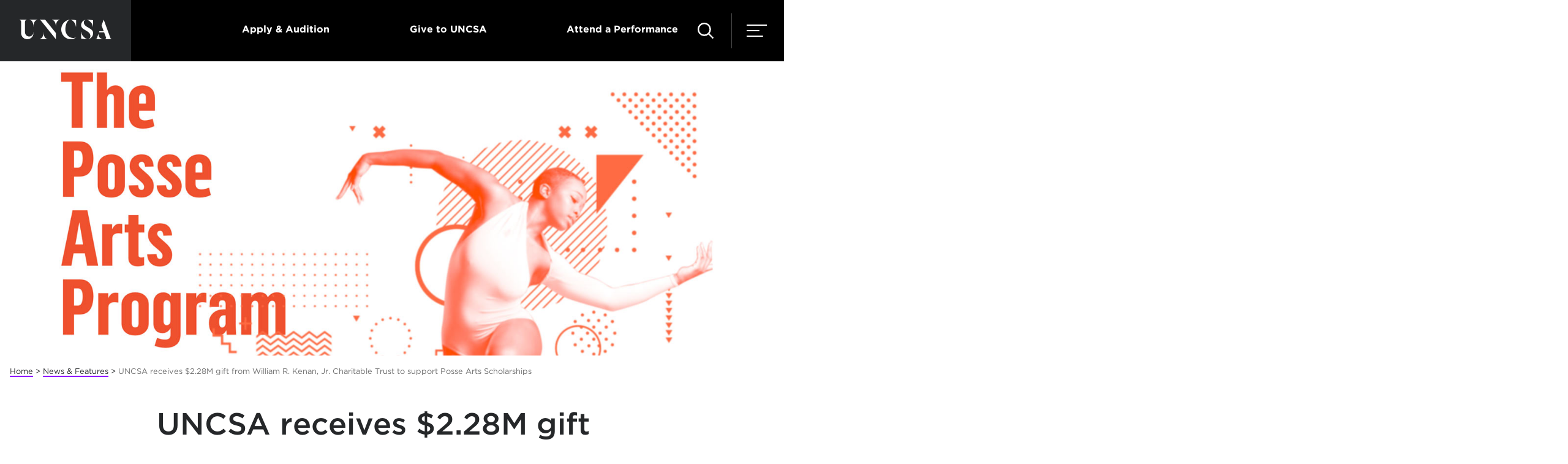

--- FILE ---
content_type: text/html; charset=utf-8
request_url: https://www.uncsa.edu/news/20230215-posse-arts-scholarship-gift.aspx
body_size: 50266
content:
<!DOCTYPE HTML><html lang="en">
   <head>
      <link rel="canonical" href="https://www.uncsa.edu/news/20230215-posse-arts-scholarship-gift.aspx">
      

<!-- this is the headcode include -->
<meta charset="utf-8" />
<meta name="viewport" content="width=device-width, initial-scale=1, minimum-scale=1" />
<meta http-equiv="X-UA-Compatible" content="IE=edge" />
<link href="//cloud.typography.com/7902774/759188/css/fonts.css" rel="stylesheet" />
<!--<link href="/_resources/css/fonts.css" rel="stylesheet" />-->
<link href="/_resources/css/style.css?dt=20240226" rel="stylesheet" />
<link href="/_resources/css/oustyles.css" rel="stylesheet" />

<!--<script src="//addevent.com/libs/atc/1.6.1/atc.min.js"></script>-->

<!--
<script>
window.addeventasync = function(){
    addeventatc.settings({
        license    : "00000000000000000000",
        mouse      : false,
        css        : true,
        outlook    : {show:true, text:"Outlook"},
        google     : {show:true, text:"Google <em>(online)</em>"},
        yahoo      : {show:true, text:"Yahoo <em>(online)</em>"},
        outlookcom : {show:true, text:"Outlook.com <em>(online)</em>"},
        appleical  : {show:true, text:"Apple Calendar"},
        facebook   : {show:true, text:"Facebook Event"},
        dropdown   : {order:"outlook,google,appleical,yahoo,outlookcom"}
    });
};
</script>
-->

<!--
<script>
window.addeventasync = function(){
    addeventatc.settings({
        license    : "aZtVUapBvzekQOzFsmvJ15711"
    });
};
</script> 
-->
<!-- comment the ping script out when publishing to test. -->
<script defer src="https://admissions.uncsa.edu/ping">/**/</script>
				
<script>(function(w,d,s,l,i){w[l]=w[l]||[];w[l].push({'gtm.start':
new Date().getTime(),event:'gtm.js'});var f=d.getElementsByTagName(s)[0],
j=d.createElement(s),dl=l!='dataLayer'?'&l='+l:'';j.async=true;j.src=
'//www.googletagmanager.com/gtm.js?id='+i+dl;f.parentNode.insertBefore(j,f);
})(window,document,'script','dataLayer','GTM-TVRW5B');</script>

			<script>
            var OUC = OUC || {};
            OUC.globalProps = OUC.globalProps || {};
            OUC.pageProps = OUC.pageProps || {};
            OUC.props = OUC.props || {};
            
            
                OUC.globalProps['path'] = "/news/20230215-posse-arts-scholarship-gift.aspx";
                OUC.globalProps['domain'] = "https://www.uncsa.edu";
                OUC.globalProps['index-file'] = "index";
                OUC.globalProps['extension'] = "aspx";
                OUC.pageProps['pagetype'] = "feature";
                OUC.pageProps['ogimage'] = "/news/img/2023/02/posse-arts-tout.jpg";
                OUC.pageProps['heading'] = "UNCSA receives $2.28M gift from William R. Kenan, Jr. Charitable Trust to support Posse Arts Scholarships";
                OUC.pageProps['breadcrumb'] = "UNCSA receives $2.28M gift from William R. Kenan, Jr. Charitable Trust to support Posse Arts Scholarships";
                OUC.pageProps['sharing'] = "enabled";
                OUC.pageProps['includeDatestamp'] = "enabled";
                OUC.pageProps['galleryType'] = "stonerCustom";
                OUC.pageProps['relatedStories'] = "visible";
                OUC.pageProps['feedRef'] = "/rss/news-features-combined.xml";
                OUC.pageProps['type'] = "tag";
                OUC.pageProps['story1'] = "";
                OUC.pageProps['story2'] = "";
                OUC.pageProps['story3'] = "";
                OUC.pageProps['row1'] = "";
                OUC.pageProps['row1background'] = "teal-light";
                OUC.pageProps['row2'] = "";
                OUC.pageProps['row2background'] = "gray-dark";
                OUC.pageProps['row3'] = "";
                OUC.pageProps['row3background'] = "gray-light";
                OUC.pageProps['row4'] = "";
                OUC.pageProps['row4background'] = "gray-dark";
                OUC.pageProps['row5'] = "";
                OUC.pageProps['row5background'] = "gray-dark";
                OUC.pageProps['row6'] = "";
                OUC.pageProps['row6background'] = "gray-dark";
                OUC.pageProps['row7'] = "";
                OUC.pageProps['row7background'] = "gray-dark";
                OUC.pageProps['row8'] = "";
                OUC.pageProps['row8background'] = "gray-dark";
                OUC.pageProps['row9'] = "";
                OUC.pageProps['row9background'] = "gray-dark";
                OUC.pageProps['row10'] = "";
                OUC.pageProps['row10background'] = "gray-dark";
                OUC.pageProps['row11'] = "";
                OUC.pageProps['row11background'] = "gray-dark";
                OUC.pageProps['row12'] = "";
                OUC.pageProps['row12background'] = "gray-dark";
                OUC.pageProps['row13'] = "";
                OUC.pageProps['row13background'] = "gray-dark";
                OUC.pageProps['row14'] = "";
                OUC.pageProps['row14background'] = "gray-dark";
                OUC.pageProps['row15'] = "";
                OUC.pageProps['row15background'] = "gray-dark";
                OUC.pageProps['row16'] = "";
                OUC.pageProps['row16background'] = "gray-dark";
                OUC.pageProps['row17'] = "";
                OUC.pageProps['row17background'] = "gray-dark";
                OUC.pageProps['row18'] = "";
                OUC.pageProps['row18background'] = "gray-dark";
                OUC.pageProps['row19'] = "";
                OUC.pageProps['row19background'] = "gray-dark";
                OUC.pageProps['row20'] = "";
                OUC.pageProps['row20background'] = "gray-dark";
                OUC.pageProps['region1'] = "";
                OUC.pageProps['region2'] = "";
                OUC.pageProps['region3'] = "";
                OUC.pageProps['region4'] = "";
                OUC.pageProps['region5'] = "";
                OUC.pageProps['region6'] = "";
                OUC.pageProps['region7'] = "";
                OUC.pageProps['region8'] = "";
                OUC.pageProps['region9'] = "";
                OUC.pageProps['region10'] = "";
                OUC.pageProps['region11'] = "";
                OUC.pageProps['region12'] = "";
                OUC.pageProps['region13'] = "";
                OUC.pageProps['region14'] = "";
                OUC.pageProps['region15'] = "";
                OUC.pageProps['region16'] = "";
                OUC.pageProps['region17'] = "";
                OUC.pageProps['region18'] = "";
                OUC.pageProps['region19'] = "";
                OUC.pageProps['region20'] = "";
                OUC.pageProps['region21'] = "";
                OUC.pageProps['region22'] = "";
                OUC.pageProps['region23'] = "";
                OUC.pageProps['region24'] = "";
                OUC.pageProps['region25'] = "";
            
            var key;
            for (key in OUC.globalProps) {
            OUC.props[key] = OUC.globalProps[key];
            }
            for (key in OUC.pageProps) {
            OUC.props[key] = OUC.pageProps[key];
            }
        </script><title>UNCSA receives $2.28M gift from William R. Kenan, Jr. Charitable Trust to support Posse Arts Scholarships - UNCSA</title>
      <meta name="Description" content="UNCSA has received a pledge of $2.28 million in support from the Chapel Hill-based William R. Kenan, Jr. Charitable Trust. The funds will support a massive expansion of the UNCSA Posse Arts Program, an initiative of The Posse Foundation conceived in collaboration with the Miranda Family Fund.">
      <link rel="shortcut icon" href="/favicon.ico">
      <meta property="og:title" content="UNCSA receives $2.28M gift from William R. Kenan, Jr. Charitable Trust to support Posse Arts Scholarships">
      <meta property="og:type" content="website">
      <meta property="og:url" content="https://www.uncsa.edu/news/20230215-posse-arts-scholarship-gift.aspx">
      <meta property="og:description" content="UNCSA has received a pledge of $2.28 million in support from the Chapel Hill-based William R. Kenan, Jr. Charitable Trust. The funds will support a massive expansion of the UNCSA Posse Arts Program, an initiative of The Posse Foundation conceived in collaboration with the Miranda Family Fund.">
      <meta property="og:image" content="https://www.uncsa.edu/news/img/2023/02/posse-arts-tout.jpg">
      <meta property="og:image:secure_url" content="https://www.uncsa.edu/news/img/2023/02/posse-arts-tout.jpg">
      <meta name="twitter:card" content="summary_large_image">
      <meta name="twitter:site" content="@uncsa">
      <meta name="twitter:description" content="UNCSA has received a pledge of $2.28 million in support from the Chapel Hill-based William R. Kenan, Jr. Charitable Trust. The funds will support a massive expansion of the UNCSA Posse Arts Program, an initiative of The Posse Foundation conceived in collaboration with the Miranda Family Fund.">
      <meta name="twitter:title" content="UNCSA receives $2.28M gift from William R. Kenan, Jr. Charitable Trust to support Posse Arts Scholarships">
      <meta property="twitter:image" content="https://www.uncsa.edu/news/img/2023/02/posse-arts-tout.jpg">
      <meta name="twitter:creator" content="@unsca">
   </head>
   <body> 
				<noscript><iframe src="//www.googletagmanager.com/ns.html?id=GTM-TVRW5B"
height="0" width="0" style="display:none;visibility:hidden"></iframe></noscript>


      <div class="page"><header class="header">
   <div class="wrap wrap--no-width">
      <div class="header__wrap" role="navigation"><a class="header__logo-acronym" href="/index.aspx" title="Return to UNCSA home page" aria-label="Return to UNCSA home page"><span class="svgstore svgstore--logo-acronym"><svg>
                  <use xmlns:xlink="http://www.w3.org/1999/xlink" xlink:href="/_resources/img/svgstore.svg#logo-acronym"></use></svg></span></a><ul class="header__top">
            <li class="header__top__item"><span class="header__top__tag"></span></li>
            <li class="header__top__item"><a href="/admissions/index.aspx" class="header__top__link">Apply &amp; Audition</a></li>
            <li class="header__top__item"><a href="/giving/index.aspx" class="header__top__link">Give to UNCSA</a></li>
            <li class="header__top__item"><a href="#" class="header__top__link toggle-attend">Attend a Performance</a></li>
         </ul>
         <div class="header__toggles"><a class="header__attend-toggle toggle-attend" href="#" aria-label="Attend a Performance" aria-expanded="false" title="Attend a Performance"><span class="svgstore svgstore--ticket2" style="width:20px;height:20px;"><svg>
                     <use xmlns:xlink="http://www.w3.org/1999/xlink" xlink:href="/_resources/img/svgstore.svg#ticket2"></use></svg></span></a><a class="header__search-toggle" href="#" title="Search UNCSA.edu" aria-label="Search UNCSA.edu" aria-expanded="false"><span class="svgstore svgstore--search"><svg>
                     <use xmlns:xlink="http://www.w3.org/1999/xlink" xlink:href="/_resources/img/svgstore.svg#search"></use></svg></span></a><a class="header__menu-toggle" href="#" title="Menu" aria-label="Menu" aria-expanded="false"><span class="svgstore svgstore--menu"><svg>
                     <use xmlns:xlink="http://www.w3.org/1999/xlink" xlink:href="/_resources/img/svgstore.svg#menu"></use></svg></span></a></div>
      </div>
      <div class="header__menu"><a class="header__logo__nav" href="/index.aspx" title="Return to UNCSA home page" aria-label="Return to UNCSA home page"></a><a href="#" class="header__close__icon header__menus__close" title="Close menu" aria-label="Close menu"><span class="svgstore svgstore--close"><svg>
                  <use xmlns:xlink="http://www.w3.org/1999/xlink" xlink:href="/_resources/img/svgstore.svg#close"></use></svg></span></a><nav aria-label="main">
            <ul class="header__nav">
               <li class="header__nav__item"><a class="header__nav__link" href="/dance/index.aspx">Dance</a></li>
               <li class="header__nav__item"><a class="header__nav__link" href="/design-production/index.aspx">Design &amp; Production</a></li>
               <li class="header__nav__item"><a class="header__nav__link" href="/drama/index.aspx">Drama</a></li>
               <li class="header__nav__item"><a class="header__nav__link" href="/filmmaking/index.aspx">Filmmaking</a></li>
               <li class="header__nav__item"><a class="header__nav__link" href="/music/index.aspx">Music</a></li>
               <li class="header__nav__item"><a class="header__nav__link" href="/about/index.aspx">About &amp; News</a></li>
               <li class="header__nav__item"><a class="header__nav__link" href="/giving/index.aspx">Giving</a></li>
               <li class="header__nav__item"><a class="header__nav__link" href="/performances/index.aspx">Performances</a></li>
            </ul>
         </nav>
         <nav aria-label="academic">
            <ul class="header__academic">
               <li class="header__academic__item"><a href="/high-school/index.aspx" class="header__academic__link">High School</a></li>
               <li class="header__academic__item"><a href="/undergraduate/index.aspx" class="header__academic__link">Undergraduate</a></li>
               <li class="header__academic__item"><a href="/graduate/index.aspx" class="header__academic__link">Graduate</a></li>
               <li class="header__academic__item"><a href="/community/index.aspx" class="header__academic__link">Community</a></li>
               <li class="header__academic__item"><a href="/summer/index.aspx" class="header__academic__link">Summer</a></li>
            </ul>
         </nav>
         <nav aria-label="user type">
            <ul class="header__nav__info">
               <li class="header__nav__item header__nav__item--util"><a class="header__academic__link header__nav__link--util header__nav__link--toggle" href="#" aria-expanded="false"><span>Information For</span></a></li>
            </ul>
            <ul class="header__cta__nav">
               <li class="header__cta__item"><a href="/admissions/index.aspx" class="header__cta__link">Apply</a></li>
               <li class="header__cta__item"><a href="https://admissions.uncsa.edu/register/?id=f3fbfcbc-ce13-4219-8d5b-189a85b6c459" class="header__cta__link">Request Info</a></li>
            </ul>
         </nav>
      </div>
      <div class="header__info"><a class="header__logo__nav" href="/index.aspx" title="Return to UNCSA home page" aria-label="Return to UNCSA home page"></a><a href="#" class="header__close__icon header__menus__close" title="Close menu" aria-label="Close menu"><span class="svgstore svgstore--close"><svg>
                  <use xmlns:xlink="http://www.w3.org/1999/xlink" xlink:href="/_resources/img/svgstore.svg#close"></use></svg></span></a><nav aria-label="info for">
            <ul class="header__nav__info">
               <li class="header__nav__item"><a class="header__nav__link header__nav__link--toggle header__nav__link--toggle--back" href="#"><span>menu</span></a></li>
               <li class="header__info__item"><a href="/prospective-students/index.aspx" class="header__info__link">Prospective Students</a></li>
               <li class="header__info__item"><a href="/incoming-students/index.aspx" class="header__info__link">Incoming Student</a></li>
               <li class="header__info__item"><a href="/parents-families/index.aspx" class="header__info__link">Parents &amp; Families</a></li>
               <li class="header__info__item"><a href="/alumni/index.aspx" class="header__info__link">Alumni</a></li>
               <li class="header__info__item"><a href="/patrons-friends/index.aspx" class="header__info__link">Patrons &amp; Friends</a></li>
               <li class="header__info__item"><a href="/current-students/index.aspx" class="header__info__link">Current Students</a></li>
               <li class="header__info__item"><a href="/faculty-staff-hub/index.aspx" class="header__info__link">Faculty &amp; Staff</a></li>
               <li class="header__info__item"><a href="/news/news-media-resources/index.aspx" class="header__info__link">Media</a></li>
            </ul>
         </nav>
      </div>
      <div class="header__search"><a class="header__logo__nav" href="/index.aspx" title="Return to UNCSA home page" aria-label="Return to UNCSA home page"></a><a href="#" class="header__close__icon header__menus__close" title="Close search menu" aria-label="Close menu" id="closeSearchMenu"><span class="svgstore svgstore--close"><svg>
                  <use xmlns:xlink="http://www.w3.org/1999/xlink" xlink:href="/_resources/img/svgstore.svg#close"></use></svg></span></a><div class="header__search__container" role="search">
            <form class="header__search__form" action="/search.aspx" method="get"><label for="q" class="header__search__label">Search</label><input id="q" name="q" class="header__search__input" type="search" placeholder="Search UNCSA"><button class="header__search__submit" type="submit" aria-label="Search"><span class="svgstore svgstore--search"><svg>
                        <use xmlns:xlink="http://www.w3.org/1999/xlink" xlink:href="/_resources/img/svgstore.svg#search"></use></svg></span></button></form>
         </div>
         <ul class="header__search__util">
            <li class="header__search__util__item"><a class="header__search__util__link" href="/faculty-staff/index.aspx"><span>Directory</span></a></li>
            <li class="header__search__util__item"><a class="header__search__util__link" href="/a-z-index.aspx"><span>A - Z</span></a></li>
         </ul>
         <div class="header__search__result">
            <p class="header__search__result__label">Top Searches:</p>
            <ul class="header__search__result__list">
               <li><a href="/current-students/academics/calendar.aspx" class="header__search__result__link">Academic Calendar</a></li>
               <li><a href="/admissions/index.aspx" class="header__search__result__link">Admissions</a></li>
               <li><a href="/announcements/index.aspx" class="header__search__result__link">Campus Announcements</a></li>
               <li><a href="/current-students/services/tuition-and-fees/index.aspx" class="header__search__result__link">Tuition and Aid</a></li>
               <li><a href="https://library.uncsa.edu/home" class="header__search__result__link">Library</a></li>
               <li><a href="https://map.uncsa.edu/" class="header__search__result__link">Map and Directions</a></li>
               <li><a href="https://employment.uncsa.edu" class="header__search__result__link">Careers</a></li>
            </ul>
         </div>
      </div>
      <div class="header__attend"><a class="header__logo__nav" href="/index.aspx" title="Return to UNCSA home page" aria-label="Return to UNCSA home page"></a><a href="#" class="header__close__icon header__menus__close" title="Close menu" aria-label="Close menu"><span class="svgstore svgstore--close"><svg>
                  <use xmlns:xlink="http://www.w3.org/1999/xlink" xlink:href="/_resources/img/svgstore.svg#close"></use></svg></span></a><div class="module">
            <div class="grid"><div class="grid__item">
<a href="/performances/events/20260203-dmitri-recital.aspx" class='event__card'><img class='event__card__image' src='https://www.uncsa.edu/performances/img/events/2026/02/0226-dmitri.jpg' alt='' height='669' width='1070' />
<p class='event__card__content'><strong>Dmitri Shteinberg in Recital</strong>            <span class='event__card__date'>Feb 3, 2026</span></p></a></div>
<div class="grid__item">
<a href="/performances/events/20260206-winter-opera.aspx" class='event__card'><img class='event__card__image' src='https://www.uncsa.edu/performances/img/events/2026/02/0226-winter-opera.jpg' alt='' height='669' width='1070' />
<p class='event__card__content'><strong>Idomeneo</strong>            <span class='event__card__date'>Feb 6-10, 2026</span></p></a></div>
<div class="grid__item">
<a href="/performances/events/20260212-appropriate.aspx" class='event__card'><img class='event__card__image' src='https://www.uncsa.edu/performances/img/events/2026/02/0226-appropriate.jpg' alt='' height='669' width='1070' />
<p class='event__card__content'><strong>Appropriate</strong>            <span class='event__card__date'>Feb 12-15, 2026</span></p></a></div>
<div class="grid__item">
<a href="/performances/events/20260213-piano-friday.aspx" class='event__card'><img class='event__card__image' src='https://www.uncsa.edu/performances/img/events/2026/02/0226-piano-friday.jpg' alt='' height='669' width='1070' />
<p class='event__card__content'><strong>Piano Fridays: Ieva Jokubaviciute</strong>            <span class='event__card__date'>Feb 13, 2026</span></p></a></div>
<div class="grid__item">
<a href="/performances/events/20260214-galvin-cello.aspx" class='event__card'><img class='event__card__image' src='https://www.uncsa.edu/performances/img/events/2026/02/0226-galvinquartet.jpg' alt='' height='669' width='1070' />
<p class='event__card__content'><strong>Galvin Cello Quartet</strong>            <span class='event__card__date'>Feb 14, 2026</span></p></a></div>
<div class="grid__item">
<a href="/performances/events/20260214-jazz-ensemble.aspx" class='event__card'><img class='event__card__image' src='https://www.uncsa.edu/performances/img/events/2026/02/0226-jazzensemble.jpg' alt='' height='669' width='1070' />
<p class='event__card__content'><strong>UNCSA Jazz Ensemble</strong>            <span class='event__card__date'>Feb 14, 2026</span></p></a></div>
</div>
         </div>
         <div class="header__attend__btn"><a href="/performances/index.aspx" class="button--gradient button__transparent--gradient">See All Events</a></div>
         <div style="height:50px">&nbsp;</div>
      </div>
   </div>
</header>
         <div class="banner banner--flush">
            <div class="wrap wrap--wide wrap--relative"><img src="/news/img/2023/02/posse-arts-banner.jpg" alt="$image/@alt"></div>
         </div>
         <div class="main">
            <div class="wrap">
               <nav aria-label="breadcrumb navigation">
                  <div class="breadcrumbs"><a class="breadcrumbs__link" href="/">Home</a>&nbsp;&gt;&nbsp;<a class="breadcrumbs__link" href="/news/">News &amp; Features</a>&nbsp;&gt;&nbsp;<span class="breadcrumbs__active">UNCSA receives $2.28M gift from William R. Kenan, Jr. Charitable Trust to support Posse Arts Scholarships</span></div>
               </nav>
            </div>
         </div>
         <main>
            <div class="main">
               <div class="wrap">
                  <div class="wrap wrap--narrow">
                     <h1>UNCSA receives $2.28M gift from William R. Kenan, Jr. Charitable Trust to support Posse Arts Scholarships</h1>
                  </div>
                  <div class="addthis_sharing_toolbox"></div>
                  <div class="wrap wrap--narrow">
                     <p class="p--intro"><span>UNCSA has received a pledge of $2.28 million in support from the Chapel Hill-based
                           William R. Kenan, Jr. Charitable Trust. The funds will support a massive expansion
                           of the <a href="/news/20210714-uncsa-posse-foundation-partnership.aspx" data-cke-saved-href="https://www.uncsa.edu/news/20210714-uncsa-posse-foundation-partnership.aspx">UNCSA Posse Arts Program</a>, an initiative of The Posse Foundation conceived in collaboration with the Miranda
                           Family Fund. </span></p>
                     
                     <p><span>UNCSA is one of three partner institutions in the Posse Arts Program, founded in 2021,
                           which is an expansion of the Posse Scholars program that helps recruit, train and
                           support talented students who might be missed through traditional avenues.&nbsp;Many Posse
                           Scholars are often the first in their families to attend college or come from historically
                           underrepresented communities.&nbsp;These students arrive in a cohort of peers — an “Arts
                           Posse” — and receive full-tuition scholarships from partner institutions, on-campus
                           mentoring, and other support services. UNCSA welcomed its first cohort of Arts Posse
                           Scholars in 2022: <a href="/news/20220125-arts-posse-scholars.aspx" data-cke-saved-href="https://www.uncsa.edu/news/20220125-arts-posse-scholars.aspx">six students</a> studying in the schools of <a href="/drama/index.aspx" data-cke-saved-href="https://www.uncsa.edu/drama/index.aspx">Drama</a>, <a href="/filmmaking/index.aspx" data-cke-saved-href="https://www.uncsa.edu/filmmaking/index.aspx">Filmmaking</a> and <a href="/music/index.aspx" data-cke-saved-href="https://www.uncsa.edu/music/index.aspx">Music</a>. The 2023 Posse has been selected and adds a student attending the <a href="/design-production/index.aspx" data-cke-saved-href="https://www.uncsa.edu/design-production/index.aspx">School of Design &amp; Production</a> as well as students in Drama, Filmmaking and Music (see below).</span></p>
                     
                     <p><span>“The Posse Arts Program brings so much to our university,” said <a href="/faculty-staff/brian-cole.aspx" data-cke-saved-href="https://www.uncsa.edu/faculty-staff/brian-cole.aspx">Chancellor Brian Cole</a>. “I have enjoyed meeting members of the first Arts Posse Scholars cohort and look
                           forward to seeing what these gifted emerging artists will accomplish on our campus
                           in the years to come, and in their careers. We are deeply grateful to the Kenan Charitable
                           Trust for giving this program the opportunity to grow and flourish.”</span></p>
                     
                     <p><span>To date, financial support for the Posse Arts Program at UNCSA has come from The Posse
                           Foundation and local donors within North Carolina. The commitment from the Kenan Charitable
                           Trust will, in conjunction with these existing funds, fully support the current Arts
                           Posse cohort, as well as the next three program cohorts of up to 10 students per year,
                           growing the number of funded participants to as many as 36 by the 2025-26 academic
                           year. Support for these students will include full tuition, housing, meal plans, fees,
                           on-campus mentors, and other associated costs of attendance. During this period of
                           full funding, UNCSA will seek permanently endowed funding to continue the program
                           in perpetuity.</span></p>
                     
                     <p><span>The Kenan Charitable Trust has long been a champion of UNCSA. The organization established
                           the Kenan Excellence Scholarship at UNCSA in 2005 and endowed the scholarship with
                           gifts of $6 million in 2011 and an additional $5 million in 2019. The Trust’s new
                           commitment to the Posse Arts Program further solidifies the Kenan Trust’s legacy as
                           one of the largest scholarship donors in university history. </span></p>
                     
                     <p><span>“The William R. Kenan, Jr. Charitable Trust is honored to be a part of the artistic
                           training for the next generation of artists,” said Dr. Nancy J. Cable, the Trust’s
                           executive director. “The Posse Arts Program represents a transformative new resource
                           for recruiting, nurturing and educating artists from all over the country, and we
                           know that they will enhance the artistic and cultural fabric of our society.”</span></p>
                     
                     <p><span>Full-tuition scholarships are a key component of <a href="/chancellor/strategic-plan/index.aspx" data-cke-saved-href="https://www.uncsa.edu/chancellor/strategic-plan/index.aspx">UNCSA Forward</a><em>,</em> the university’s five-year strategic plan. In addition to the expansion of the Posse
                           Arts Program, efforts are underway to expand and enhance scholarship opportunities
                           in all five of the university’s arts schools: the schools of Dance, Design &amp; Production,
                           Drama, Filmmaking, and Music.</span></p>
                     
                     <p><span>The William R. Kenan, Jr. Charitable Trust’s pledge will begin to fund Posse Arts
                           Program students in the 2023-24 academic year and will support additional cohorts
                           of students in the 2024-25 and 2025-26 academic years.</span></p>
                     
                     <div class="block" id="333320">
                        <div class="slideshow"><img src="https://www.uncsa.edu/.ldp-images/.private_ldp/a333320/production/master/a9cdb7d3-228c-408c-aa94-1d9583552627.jpg" alt="Jolie Cannava"><img src="https://www.uncsa.edu/.ldp-images/.private_ldp/a333320/production/master/03ceec2c-a9c5-464e-b63b-62818909eb42.jpg" alt="Cebastian Gomez"><img src="https://www.uncsa.edu/.ldp-images/.private_ldp/a333320/production/master/094cf71a-f9c2-4961-b9b6-2aca21375cad.jpg" alt="Zitali Graciano"><img src="https://www.uncsa.edu/.ldp-images/.private_ldp/a333320/production/master/8a8e9e3f-a9f4-4a5f-96f4-8014f1afa473.jpg" alt="Leslie Garcia-Rivera"><img src="https://www.uncsa.edu/.ldp-images/.private_ldp/a333320/production/master/dc3d89d1-0859-42ca-af1a-26f1bfcff849.jpg" alt="Rubee Carter"><img src="https://www.uncsa.edu/.ldp-images/.private_ldp/a333320/production/master/be4be544-3a31-4c65-9852-e589c74ab085.jpg" alt="Andrea Estrada"><img src="https://www.uncsa.edu/.ldp-images/.private_ldp/a333320/production/master/2435da96-43c1-4ea9-b534-0afc71b048f9.jpg" alt="Justice Ratliff"><img src="https://www.uncsa.edu/.ldp-images/.private_ldp/a333320/production/master/fc743014-a20d-4001-87ed-576d30285d93.jpg" alt="Bryson Fink"><img src="https://www.uncsa.edu/.ldp-images/.private_ldp/a333320/production/master/acbc463a-e61b-48d2-a4ed-22e870682642.jpg" alt="David Hernandez"></div>
                        <div class="caption">
                           <p class="p--small"></p>
                        </div>
                     </div>
                     
                     <p><span>The artists selected for the 2023 cohort of Arts Posse Scholars at UNCSA are:</span></p>
                     
                     <ul type="disc">
                        
                        <li><span>Jolie Cannava (School of Drama), New World School of the Arts, Miami</span></li>
                        
                        <li><span>Cebastian Gomez (<a href="/design-production/index.aspx" data-cke-saved-href="https://www.uncsa.edu/design-production/index.aspx">School of Design &amp; Production</a>, <a href="/design-production/wig-makeup-design-hub/undergraduate-wig-makeup-design.aspx" data-cke-saved-href="https://www.uncsa.edu/design-production/wig-makeup-design-hub/undergraduate-wig-makeup-design.aspx">wig and makeup design</a>), Denver North High School, Denver, Colorado </span></li>
                        
                        <li><span>Zitlali Graciano (School of Music, <a href="/music/voice/undergraduate-voice.aspx" data-cke-saved-href="https://www.uncsa.edu/music/voice/undergraduate-voice.aspx">voice</a>), Moises E. Molina High School, Dallas, Texas</span></li>
                        
                        <li><span>Leslie Garcia-Rivera (School of Filmmaking), Mallard Creek High School, Charlotte</span></li>
                        
                        <li><span>Rubee Carter (School of Filmmaking), G.W. Carver High School of Engineering &amp; Science,
                              Philadelphia</span></li>
                        
                        <li><span>Andrea Estrada (School of Filmmaking), School for the Talented &amp; Gifted, Dallas, Texas</span></li>
                        
                        <li><span>Justice Ratliff (School of Music, <a href="/music/brass/undergraduate-brass/horn.aspx" data-cke-saved-href="https://www.uncsa.edu/music/brass/undergraduate-brass/horn.aspx">horn</a>), Olive Branch High School, Olive Branch, Mississippi</span></li>
                        
                        <li><span>Bryson Fink (School of Music, <a href="/music/strings/undergraduate-strings/double-bass.aspx" data-cke-saved-href="https://www.uncsa.edu/music/strings/undergraduate-strings/double-bass.aspx">double bass</a>), Sumter High School, Sumter, South Carolina</span></li>
                        
                        <li><span>David Hernandez (School of Drama), New World School of the Arts, Miami</span></li>
                        </ul>
                     
                     <p><span><strong>About the Posse Arts Program</strong></span></p>
                     
                     <p><span>The Posse Arts Program recruits, trains and supports cohorts of students interested
                           in majoring in the creative&nbsp;arts. In addition to demonstrating exceptional leadership
                           and academic potential, candidates for the program must also show artistic promise.
                           Admitted students attend college in a cohort of peers (an “Arts Posse”) and receive
                           support in the form of eight months of leadership training leading up to matriculation,
                           full-tuition scholarships from partnering institutions,&nbsp;and <a href="https://www.possefoundation.org/supporting-scholars/campus-program" data-cke-saved-href="https://www.possefoundation.org/supporting-scholars/campus-program">on-campus mentoring</a>.</span></p>
                     
                     <p><span>In addition to UNCSA, the Arts Program partner institutions are&nbsp;Bard College and California
                           Institute of the Arts. In partnership with outstanding undergraduate arts programs,
                           the Posse Arts initiative aims to increase the diversity of leaders in these critically
                           important&nbsp;fields.</span></p>
                     
                     <p><span><strong>About The Posse Foundation</strong></span></p>
                     
                     <p><span>The Posse Foundation identifies, recruits and trains exceptional young leaders from
                           urban public high schools and sends them in multicultural teams — Posses — of 10 students
                           to top colleges and universities across the country. </span></p>
                     
                     <p><span>Since 1989, Posse and its partner colleges and universities have selected more than
                           10,000 Posse Scholars. Award recipients have collectively won close to $2 billion
                           in full-tuition merit scholarships from Posse partner schools. Posse Scholars graduate
                           at a rate of 90 percent, significantly above the national average. </span></p>
                     
                     <p><span>Of the nearly 17,000 students nominated for the Posse Scholarship this year, 820 will
                           be selected for this prestigious award. Those who win are chosen for their tremendous
                           leadership and academic potential. Posse believes they will become the leaders we
                           need, in every field, and better represent the voices of all Americans. </span></p>
                     
                     <p><span>The Posse Foundation is a national initiative with program chapters in Atlanta, the
                           Bay Area, Boston, Chicago, Houston, Los Angeles, Miami, New Orleans, New York City
                           and Washington, D.C. Through its Arts, Veterans and Virtual program initiatives, Posse
                           also recruits post-9/11 U.S. veterans and high school students from other cities across
                           the United States.</span></p>
                     
                     <p><span><strong>About the Miranda Family Fund </strong></span></p>
                     
                     <p><span>For over 40 years, the Miranda Family has championed community activism. They have
                           created and supported institutions that have served both underserved populations in
                           Upper Manhattan and communities throughout New York City, across the country, and
                           in Puerto Rico. Luis A. Miranda, Jr. and Dr. Luz Towns-Miranda are proud parents to
                           Luz Miranda-Crespo, Lin-Manuel Miranda and Miguel Towns. Now as adults, Luz and Lin-Manuel
                           are married to Luis Crespo and Vanessa Nadal, respectively, with children of their
                           own. They continue to foster the family’s commitment to advocacy for education, the
                           arts, and social justice — along with a sustained focus on relief and rebuilding efforts
                           in Puerto Rico post-Hurricane Maria.</span></p>
                     
                     <p><span><strong>About UNCSA</strong></span></p>
                     
                     <p><span>The University of North Carolina School of the Arts (UNCSA) is a top-ranked performing
                           arts conservatory and America’s first state-supported arts school. The nation’s only
                           public university of five arts conservatories on one campus, UNCSA trains emerging
                           artists for careers in dance, design and production, drama, filmmaking, and music
                           at the undergraduate, graduate and high school levels, with free high school tuition
                           for in-state residents. UNCSA provides industry-leading training in a safe and inclusive
                           environment where students are encouraged to leverage the arts as a mechanism for
                           change. Interdisciplinary opportunities arising from the unique arts ecosystem on
                           campus at UNCSA prepare artists to enter an evolving arts industry. Established by
                           the N.C. General Assembly in 1963, the School of the Arts opened in Winston-Salem
                           (“The City of Arts and Innovation”) in 1965 and became part of the University of North
                           Carolina System when it was formed in 1972. For more information, vi</span>sit <a href="http://www.uncsa.edu/" data-cke-saved-href="http://www.uncsa.edu">www.uncsa.edu</a>.</p>
                     
                     <p class="p--small"><a href="mailto:uncsanews@uncsa.edu">Contact Media Relations</a></p>
                     
                     <p class="p--small"><strong>Get the best news, performance and alumni stories from UNCSA.</strong><br><a class="p--more__link" href="/newsletters.aspx" target="_blank" rel="noopener">SUBSCRIBE TO OUR NEWSLETTERS<span class="screen-reader-only">(OPENS IN NEW TAB)</span><span class="screen-reader-only">(OPENS IN NEW TAB)</span><span class="screen-reader-only">(OPENS IN NEW TAB)</span><span class="screen-reader-only">(OPENS IN NEW TAB)</span><span class="screen-reader-only">(OPENS IN NEW TAB)</span></a></p>
                  </div>
               </div>
            </div>
            <div class="wrap wrap--narrow">
<p class='p--small'>February 16, 2023</p>
</div>
         </main>
         <nav aria-label="related story links">
            <p style="position:absolute;left:-999px;">filter: institutional</p>
            <div class="wrap wrap--full">
               <div class="block block--blue-light block--zero">
                  <div class="wrap wrap--narrow">
                     <h2>Related Stories</h2>
                     <ul class="related"><li class="related__item">
    <a href="https://www.uncsa.edu/news/pr-20260123-uncsa-teaching-awards.aspx">
    <img class="related__image" src="https://www.uncsa.edu/news/img/2026/01/excellence-teaching-tout-use.jpg" alt="" />
UNCSA announces of 2025-26 Excellence in Teaching Award winners</a>
</li>
<li class="related__item">
    <a href="https://www.uncsa.edu/news/20260122-academy-award-nomination-will.aspx">
    <img class="related__image" src="https://www.uncsa.edu/news/img/2026/01/Will%20Janowitz%20resize.jpg" alt="" />
UNCSA Drama alumnus Will Janowitz nominated for Academy Award</a>
</li>
<li class="related__item">
    <a href="https://www.uncsa.edu/news/pr-20260108-caitlin-carter-scholarship.aspx">
    <img class="related__image" src="https://www.uncsa.edu/news/img/2026/01/Caitlin-Carter-Headshot-tout-final.jpg" alt="" />
Broadway veteran and alumna Caitlin Carter makes $1M gift to establish ballet scholarship in the UNCSA School of Dance</a>
</li>
</ul>
                  </div>
               </div>
            </div>
            				
            				<script src="/_resources/js/uncsa_swipe.js"></script><noscript>
               <p>We encourage you to enable Javascript to enhance your enjoyment of our website.</p></noscript>
            				<script src="//s7.addthis.com/js/300/addthis_widget.js#pubid=ra-559a78715ce936b6" async></script><noscript>
               <p>We encourage you to enable Javascript to enhance your enjoyment of our website.</p></noscript></nav>
         
<!--                            When updating, also update footer-non-stick.inc to match! -->
<div class="sticky-footer">
	<ul class="sticky-footer__list">
		<li class="sticky-footer__item"><a href="https://admissions.uncsa.edu/register/?id=f3fbfcbc-ce13-4219-8d5b-189a85b6c459" class="sticky-footer__link">Request Information</a></li>
		<li class="sticky-footer__item"><a href="/admissions/visit-meet-connect/schedule-a-campus-tour.aspx" class="sticky-footer__link">Take a Campus Tour</a></li>
		<li class="sticky-footer__item"><a href="/announcements/index.aspx" class="sticky-footer__link">Campus Announcements</a></li>
	</ul>
</div>
<footer class="footer">
	<div class="footer__top">
		<div class="wrap wrap--relative">
			<div class="footer__left"><a class="footer__logo" href="/index.aspx" title="Return to UNCSA home page" aria-label="Return to UNCSA home page"><span class="svgstore svgstore--logo">
				<svg>
					<use xlink:href="/_resources/img/svgstore.svg#logo"></use>
				</svg>
				</span></a>
				<div class="footer__tagline"></div>
				<div class="footer__location">
					<p class="footer__location__text">1533 South Main St.<br />
						Winston-Salem, NC<br />
						27127-2738</p>
					<a href="/contact-uncsa.aspx" class="button--gradient button__white--gradient">Contact Us</a></div>
			</div>
			<div class="footer__right">
				<nav aria-label="quick links">
					<div class="footer__nav__wrap">
						<ul class="footer__nav">
							<li class="footer__nav__item"><a class="footer__nav__link" href="/about/index.aspx">About</a></li>
							<li class="footer__nav__item"><a href="https://employment.uncsa.edu" class="footer__nav__link">Careers</a></li>
							<li class="footer__nav__item"><a href="/centers-and-institutes.aspx" class="footer__nav__link">Centers &amp; Institutes</a></li>
							<li class="footer__nav__item"><a class="footer__nav__link" href="/newsletters.aspx">Newsletters</a></li>
							<li class="footer__nav__item"><a href="/support" class="footer__nav__link">IT &amp; Web Support</a></li>           
						</ul>
						<ul class="footer__nav">
							<li class="footer__nav__item"><a href="https://library.uncsa.edu/home" class="footer__nav__link">Library</a></li>
							<li class="footer__nav__item"><a href="/news/news-media-resources/index.aspx" class="footer__nav__link">Newsroom</a></li>
							<li class="footer__nav__item"><a class="footer__nav__link" href="/belong/index.aspx">Engagement</a></li>
							<li class="footer__nav__item"><a class="footer__nav__link" href="/news/index.aspx">News &amp; Features</a></li>
							<li class="footer__nav__item"><a class="footer__nav__link" href="/uncsa-media/index.aspx">UNCSA Media</a></li>
						</ul>
					</div>
					</nav><nav aria-label="social media links">
					<ul class="footer__social">
						<li class="footer__social__item"><a class="footer__social__link" href="https://instagram.com/uncsa/" target="_blank" title="UNCSA Instagram" aria-label="UNCSA Instagram"><span class="svgstore svgstore--instagram">
							<svg>
								<use xlink:href="/_resources/img/svgstore.svg#instagram"></use>
							</svg>
							</span></a></li>
						<li class="footer__social__item"><a class="footer__social__link" href="https://www.facebook.com/uncschoolofthearts/" target="_blank" title="UNCSA Facebook" aria-label="UNCSA Facebook"><span class="svgstore svgstore--facebook">
							<svg>
								<use xlink:href="/_resources/img/svgstore.svg#facebook"></use>
							</svg>
							</span></a></li>
						<li class="footer__social__item"><a class="footer__social__link" href="https://www.youtube.com/uncsa/" target="_blank" title="UNCSA YouTube" aria-label="UNCSA YouTube"><span class="svgstore svgstore--youtube">
							<svg>
								<use xlink:href="/_resources/img/svgstore.svg#youtube2"></use>
							</svg>
							</span></a></li>
						<li class="footer__social__item"><a class="footer__social__link" href="https://twitter.com/uncschoolofarts/" target="_blank" title="UNCSA Twitter" aria-label="UNCSA Twitter"><span class="svgstore svgstore--twitter">
							<svg>
								<use xlink:href="/_resources/img/svgstore.svg#x_icon"></use>
							</svg>
							</span></a></li>


						<li class="footer__social__item"><a class="footer__social__link" href="https://www.linkedin.com/school/uncsa/" target="_blank" title="UNCSA LinkedIn" aria-label="UNCSA LinkedIn"><span class="svgstore svgstore--linkedin">
							<svg>
								<use xlink:href="/_resources/img/svgstore.svg#linkedin"></use>
							</svg>
							</span></a></li>
						<li class="footer__social__item"><a class="footer__social__link" href="https://vimeo.com/showcase/uncsa/" target="_blank" title="UNCSA Video Showcase" aria-label="UNCSA Video Showcase"><span class="svgstore svgstore--linkedin">
							<svg>
								<use xlink:href="/_resources/img/svgstore.svg#vimeo"></use>
							</svg>
							</span></a></li>
					</ul>
				</nav>
			</div>
		</div>
	</div>
	<div class="footer__bottom">
		<div class="wrap--no-clear">
			<div class="footer__copyright"><a id="directedit">&#169;</a> 

				2026 UNCSA 

					</div>
				<nav aria-label="privacy and safety links">
				<ul class="footer__bottom__nav">
					<li class="footer__bottom__nav__item"><a href="/privacy-statement.aspx" class="footer__bottom__nav__link">Privacy Statement</a></li>
					<li class="footer__bottom__nav__item"><a href="/police/index.aspx" class="footer__bottom__nav__link">Safety</a></li>
					<li class="footer__bottom__nav__item"><a href="/integrity/title-ix/index.aspx" class="footer__bottom__nav__link">Title IX</a></li>
					<li class="footer__bottom__nav__item"><a href="/police/clery/index.aspx" class="footer__bottom__nav__link">Clery Information</a></li>
				</ul>
					</nav>
				<a href="javascript:;" id="cd-top" class="cd-top cd-fade-out"><span class="back-to-top__text">Back to top</span> <span class="back-to-top__icon"></span></a></div>
		</div>

		</footer><!--<script src="https://polyfill.io/v3/polyfill.min.js?features=es2016%2Ces6%2Ces7%2Ces5%2CPromise%2Cfetch%2CMap%2CArray.prototype.find%2CArray.prototype.forEach%2CArray.prototype.map" async="async"></script><noscript><p>We encourage you to enable Javascript to enhance your enjoyment of our website.</p></noscript>-->
<p>
<script src="/_resources/js/direct-edit.js"></script>
</p>
<!--<noscript><p>We encourage you to enable Javascript to enhance your enjoyment of our website.</p></noscript>-->
<p>
<script src="https://use.typekit.net/dwr7jph.js"></script>
</p>
<!--<noscript><p>We encourage you to enable Javascript to enhance your enjoyment of our website.</p></noscript>-->
<p>
<script>// <![CDATA[
	try {
	Typekit.load();
	} catch (e) {}
// ]]></script>
</p>
<!--<noscript><p>We encourage you to enable Javascript to enhance your enjoyment of our website.</p></noscript>-->

<!-- <p>
<script src="https://addevent.com/libs/atc/1.6.1/atc.min.js" async=""></script>
</p>
<noscript><p>We encourage you to enable Javascript to enhance your enjoyment of our website.</p></noscript> -->

<!--<script src="https://ajax.googleapis.com/ajax/libs/jquery/3.3.1/jquery.min.js"></script>-->
<p>
<script src="https://ajax.googleapis.com/ajax/libs/jquery/3.7.1/jquery.min.js"></script>
</p>
<!--<noscript><p>We encourage you to enable Javascript to enhance your enjoyment of our website.</p></noscript>-->
<!--<script src="https://player.vimeo.com/api/player.js"></script>
<noscript><p>We encourage you to enable Javascript to enhance your enjoyment of our website.</p></noscript>-->
<p>
<script src="/_resources/js/ou-script.js" async=""></script>
</p>
<!--<noscript><p>We encourage you to enable Javascript to enhance your enjoyment of our website.</p></noscript>-->
<p>
<script src="/_resources/js/script.js"></script>
</p>
<!--<noscript><p>We encourage you to enable Javascript to enhance your enjoyment of our website.</p></noscript>-->
<p>
<script src="/_resources/js/navigation.js"></script>
</p>
<!--<noscript><p>We encourage you to enable Javascript to enhance your enjoyment of our website.</p></noscript>--><script>
				$.get("/_resources/cs/alert.ashx", function(data) { $('.header').prepend(data); })
			</script><noscript>
            <p>We encourage you to enable Javascript to enhance your enjoyment of our website.</p></noscript>
         <!-- Insert google analytics here -->
<div id="hidden" style="display:none;"><a id="de" href="https://a.cms.omniupdate.com/11/?skin=oucampus&amp;account=UNCSA&amp;site=Main&amp;action=de&amp;path=/news/20230215-posse-arts-scholarship-gift.pcf">&#169;</a></div>
      </div>
   </body>
</html>

--- FILE ---
content_type: application/javascript
request_url: https://www.uncsa.edu/_resources/js/script.js
body_size: 67251
content:
!function n(o,r,s){function a(e,t){if(!r[e]){if(!o[e]){var i="function"==typeof require&&require;if(!t&&i)return i(e,!0);if(l)return l(e,!0);t=new Error("Cannot find module '"+e+"'");throw t.code="MODULE_NOT_FOUND",t}i=r[e]={exports:{}};o[e][0].call(i.exports,function(t){return a(o[e][1][t]||t)},i,i.exports,n,o,r,s)}return r[e].exports}for(var l="function"==typeof require&&require,t=0;t<s.length;t++)a(s[t]);return a}({1:[function(t,a,l){!function(t){"use strict";function i(t){return new RegExp("(^|\\s+)"+t+"(\\s+|$)")}var n,o;function e(t,e){(n(t,e)?r:o)(t,e)}var r="classList"in document.documentElement?(n=function(t,e){return t.classList.contains(e)},o=function(t,e){t.classList.add(e)},function(t,e){t.classList.remove(e)}):(n=function(t,e){return i(e).test(t.className)},o=function(t,e){n(t,e)||(t.className=t.className+" "+e)},function(t,e){t.className=t.className.replace(i(e)," ")}),s={hasClass:n,addClass:o,removeClass:r,toggleClass:e,has:n,add:o,remove:r,toggle:e};"function"==typeof define&&define.amd?define(s):"object"==typeof l?a.exports=s:t.classie=s}(window)},{}],2:[function(t,i,n){!function(t){"use strict";var o="Webkit Moz ms Ms O".split(" "),r=document.documentElement.style;function e(t){if(t){if("string"==typeof r[t])return t;var e;t=t.charAt(0).toUpperCase()+t.slice(1);for(var i=0,n=o.length;i<n;i++)if(e=o[i]+t,"string"==typeof r[e])return e}}"function"==typeof define&&define.amd?define(function(){return e}):"object"==typeof n?i.exports=e:t.getStyleProperty=e}(window)},{}],3:[function(t,i,e){!function(t,e){"use strict";"function"==typeof define&&define.amd?define(e):"object"==typeof i&&i.exports?i.exports=e():t.matchesSelector=e()}(window,function(){"use strict";var i=function(){var t=window.Element.prototype;if(t.matches)return"matches";if(t.matchesSelector)return"matchesSelector";for(var e=["webkit","moz","ms","o"],i=0;i<e.length;i++){var n=e[i]+"MatchesSelector";if(t[n])return n}}();return function(t,e){return t[i](e)}})},{}],4:[function(a,l,c){!function(e){"use strict";var i=e.document,n=[];function o(t){"function"==typeof t&&(o.isReady?t():n.push(t))}function r(t){t="readystatechange"===t.type&&"complete"!==i.readyState;o.isReady||t||s()}function s(){o.isReady=!0;for(var t=0,e=n.length;t<e;t++)(0,n[t])()}function t(t){return"complete"===i.readyState?s():(t.bind(i,"DOMContentLoaded",r),t.bind(i,"readystatechange",r),t.bind(e,"load",r)),o}o.isReady=!1,"function"==typeof define&&define.amd?define(["eventie/eventie"],t):"object"==typeof c?l.exports=t(a("eventie")):e.docReady=t(e.eventie)}(window)},{eventie:6}],5:[function(t,e,i){var n,o;n="undefined"!=typeof window?window:this,o=function(){"use strict";function t(){}var e=t.prototype;return e.on=function(t,e){var i;if(t&&e)return-1==(i=(i=this._events=this._events||{})[t]=i[t]||[]).indexOf(e)&&i.push(e),this},e.once=function(t,e){var i;if(t&&e)return this.on(t,e),((i=this._onceEvents=this._onceEvents||{})[t]=i[t]||{})[e]=!0,this},e.off=function(t,e){t=this._events&&this._events[t];if(t&&t.length)return-1!=(e=t.indexOf(e))&&t.splice(e,1),this},e.emitEvent=function(t,e){var i=this._events&&this._events[t];if(i&&i.length){i=i.slice(0),e=e||[];for(var n=this._onceEvents&&this._onceEvents[t],o=0;o<i.length;o++){var r=i[o];n&&n[r]&&(this.off(t,r),delete n[r]),r.apply(this,e)}return this}},e.allOff=function(){delete this._events,delete this._onceEvents},t},"function"==typeof define&&define.amd?define(o):"object"==typeof e&&e.exports?e.exports=o():n.EvEmitter=o()},{}],6:[function(t,r,s){!function(i){"use strict";var t=document.documentElement,e=function(){};function n(t){var e=i.event;return e.target=e.target||e.srcElement||t,e}t.addEventListener?e=function(t,e,i){t.addEventListener(e,i,!1)}:t.attachEvent&&(e=function(e,t,i){e[t+i]=i.handleEvent?function(){var t=n(e);i.handleEvent.call(i,t)}:function(){var t=n(e);i.call(e,t)},e.attachEvent("on"+t,e[t+i])});var o=function(){},t=(t.removeEventListener?o=function(t,e,i){t.removeEventListener(e,i,!1)}:t.detachEvent&&(o=function(e,i,n){e.detachEvent("on"+i,e[i+n]);try{delete e[i+n]}catch(t){e[i+n]=void 0}}),{bind:e,unbind:o});"function"==typeof define&&define.amd?define(t):"object"==typeof s?r.exports=t:i.eventie=t}(window)},{}],7:[function(t,e,i){var n,o;n=window,o=function(i,r){"use strict";var l={extend:function(t,e){for(var i in e)t[i]=e[i];return t},modulo:function(t,e){return(t%e+e)%e}},e=Array.prototype.slice,c=(l.makeArray=function(t){return Array.isArray(t)?t:null==t?[]:"object"==typeof t&&"number"==typeof t.length?e.call(t):[t]},l.removeFrom=function(t,e){e=t.indexOf(e);-1!=e&&t.splice(e,1)},l.getParent=function(t,e){for(;t.parentNode&&t!=document.body;)if(t=t.parentNode,r(t,e))return t},l.getQueryElement=function(t){return"string"==typeof t?document.querySelector(t):t},l.handleEvent=function(t){var e="on"+t.type;this[e]&&this[e](t)},l.filterFindElements=function(t,n){t=l.makeArray(t);var o=[];return t.forEach(function(t){if(t instanceof HTMLElement)if(n){r(t,n)&&o.push(t);for(var e=t.querySelectorAll(n),i=0;i<e.length;i++)o.push(e[i])}else o.push(t)}),o},l.debounceMethod=function(t,e,n){n=n||100;var o=t.prototype[e],r=e+"Timeout";t.prototype[e]=function(){var t=this[r],e=(clearTimeout(t),arguments),i=this;this[r]=setTimeout(function(){o.apply(i,e),delete i[r]},n)}},l.docReady=function(t){var e=document.readyState;"complete"==e||"interactive"==e?setTimeout(t):document.addEventListener("DOMContentLoaded",t)},l.toDashed=function(t){return t.replace(/(.)([A-Z])/g,function(t,e,i){return e+"-"+i}).toLowerCase()},i.console);return l.htmlInit=function(s,a){l.docReady(function(){var t=l.toDashed(a),n="data-"+t,e=document.querySelectorAll("["+n+"]"),t=document.querySelectorAll(".js-"+t),e=l.makeArray(e).concat(l.makeArray(t)),o=n+"-options",r=i.jQuery;e.forEach(function(e){var t,i=e.getAttribute(n)||e.getAttribute(o);try{t=i&&JSON.parse(i)}catch(t){return void(c&&c.error("Error parsing "+n+" on "+e.className+": "+t))}i=new s(e,t);r&&r.data(e,a,i)})})},l},"function"==typeof define&&define.amd?define(["desandro-matches-selector/matches-selector"],function(t){return o(n,t)}):"object"==typeof e&&e.exports?e.exports=o(n,t("desandro-matches-selector")):n.fizzyUIUtils=o(n,n.matchesSelector)},{"desandro-matches-selector":3}],8:[function(e,n,o){!function(t,i){"use strict";"function"==typeof define&&define.amd?define(["flickity/js/index","imagesloaded/imagesloaded"],function(t,e){return i(0,t,e)}):"object"==typeof o?n.exports=i(0,e("flickity"),e("imagesloaded")):t.Flickity=i(0,t.Flickity,t.imagesLoaded)}(window,function(t,e,n){"use strict";return e.createMethods.push("_createImagesLoaded"),e.prototype._createImagesLoaded=function(){this.on("activate",this.imagesLoaded)},e.prototype.imagesLoaded=function(){var i;this.options.imagesLoaded&&n((i=this).slider).on("progress",function(t,e){e=i.getParentCell(e.img);i.cellSizeChange(e&&e.element),i.options.freeScroll||i.positionSliderAtSelected()})},e})},{flickity:16,imagesloaded:36}],9:[function(t,e,s){!function(o){"use strict";var t,i=function(){if(o.matches)return"matches";if(o.matchesSelector)return"matchesSelector";for(var t=["webkit","moz","ms","o"],e=0,i=t.length;e<i;e++){var n=t[e]+"MatchesSelector";if(o[n])return n}}();function n(t,e){return t[i](e)}function r(t){t.parentNode||document.createDocumentFragment().appendChild(t)}t=i?n(document.createElement("div"),"div")?n:function(t,e){return r(t),n(t,e)}:function(t,e){r(t);for(var i=t.parentNode.querySelectorAll(e),n=0,o=i.length;n<o;n++)if(i[n]===t)return!0;return!1},"function"==typeof define&&define.amd?define(function(){return t}):"object"==typeof s?e.exports=t:window.matchesSelector=t}(Element.prototype)},{}],10:[function(t,e,o){!function(i,n){"use strict";"function"==typeof define&&define.amd?define(["doc-ready/doc-ready","matches-selector/matches-selector"],function(t,e){return n(i,t,e)}):"object"==typeof o?e.exports=n(i,t("doc-ready"),t("desandro-matches-selector")):i.fizzyUIUtils=n(i,i.docReady,i.matchesSelector)}(window,function(u,t,c){"use strict";var i,h={extend:function(t,e){for(var i in e)t[i]=e[i];return t},modulo:function(t,e){return(t%e+e)%e}},e=Object.prototype.toString,p=(h.isArray=function(t){return"[object Array]"==e.call(t)},h.makeArray=function(t){var e=[];if(h.isArray(t))e=t;else if(t&&"number"==typeof t.length)for(var i=0,n=t.length;i<n;i++)e.push(t[i]);else e.push(t);return e},h.indexOf=Array.prototype.indexOf?function(t,e){return t.indexOf(e)}:function(t,e){for(var i=0,n=t.length;i<n;i++)if(t[i]===e)return i;return-1},h.removeFrom=function(t,e){e=h.indexOf(t,e);-1!=e&&t.splice(e,1)},h.isElement="function"==typeof HTMLElement||"object"==typeof HTMLElement?function(t){return t instanceof HTMLElement}:function(t){return t&&"object"==typeof t&&1==t.nodeType&&"string"==typeof t.nodeName},h.setText=function(t,e){t[i=i||(void 0!==document.documentElement.textContent?"textContent":"innerText")]=e},h.getParent=function(t,e){for(;t!=document.body;)if(t=t.parentNode,c(t,e))return t},h.getQueryElement=function(t){return"string"==typeof t?document.querySelector(t):t},h.handleEvent=function(t){var e="on"+t.type;this[e]&&this[e](t)},h.filterFindElements=function(t,e){for(var i=[],n=0,o=(t=h.makeArray(t)).length;n<o;n++){var r=t[n];if(h.isElement(r))if(e){c(r,e)&&i.push(r);for(var s=r.querySelectorAll(e),a=0,l=s.length;a<l;a++)i.push(s[a])}else i.push(r)}return i},h.debounceMethod=function(t,e,n){var o=t.prototype[e],r=e+"Timeout";t.prototype[e]=function(){var t=this[r],e=(t&&clearTimeout(t),arguments),i=this;this[r]=setTimeout(function(){o.apply(i,e),delete i[r]},n||100)}},h.toDashed=function(t){return t.replace(/(.)([A-Z])/g,function(t,e,i){return e+"-"+i}).toLowerCase()},u.console);return h.htmlInit=function(c,d){t(function(){for(var t=h.toDashed(d),e=document.querySelectorAll(".js-"+t),i="data-"+t+"-options",n=0,o=e.length;n<o;n++){var r,s=e[n],a=s.getAttribute(i);try{r=a&&JSON.parse(a)}catch(t){p&&p.error("Error parsing "+i+" on "+s.nodeName.toLowerCase()+(s.id?"#"+s.id:"")+": "+t);continue}var a=new c(s,r),l=u.jQuery;l&&l.data(s,d,a)}})},h})},{"desandro-matches-selector":9,"doc-ready":4}],11:[function(e,n,o){!function(t,i){"use strict";"function"==typeof define&&define.amd?define(["./flickity","fizzy-ui-utils/utils"],function(t,e){return i(0,t,e)}):"object"==typeof o?n.exports=i(0,e("./flickity"),e("fizzy-ui-utils")):i(0,t.Flickity,t.fizzyUIUtils)}(window,function(t,e,s){"use strict";return e.prototype.insert=function(t,e){var i,n,o,r,t=this._makeCells(t);t&&t.length&&(i=this.cells.length,e=void 0===e?i:e,o=function(t){for(var e=document.createDocumentFragment(),i=0,n=t.length;i<n;i++){var o=t[i];e.appendChild(o.element)}return e}(t),(n=e==i)?this.slider.appendChild(o):(r=this.cells[e].element,this.slider.insertBefore(o,r)),0===e?this.cells=t.concat(this.cells):n?this.cells=this.cells.concat(t):(o=this.cells.splice(e,i-e),this.cells=this.cells.concat(t).concat(o)),this._sizeCells(t),r=e>this.selectedIndex?0:t.length,this._cellAddedRemoved(e,r))},e.prototype.append=function(t){this.insert(t,this.cells.length)},e.prototype.prepend=function(t){this.insert(t,0)},e.prototype.remove=function(t){for(var e,i=this.getCells(t),n=0,o=0,r=i.length;o<r;o++)e=i[o],n-=s.indexOf(this.cells,e)<this.selectedIndex?1:0;for(o=0,r=i.length;o<r;o++)(e=i[o]).remove(),s.removeFrom(this.cells,e);i.length&&this._cellAddedRemoved(0,n)},e.prototype._cellAddedRemoved=function(t,e){this.selectedIndex+=e=e||0,this.selectedIndex=Math.max(0,Math.min(this.cells.length-1,this.selectedIndex)),this.emitEvent("cellAddedRemoved",[t,e]),this.cellChange(t,!0)},e.prototype.cellSizeChange=function(t){var t=this.getCell(t);t&&(t.getSize(),t=s.indexOf(this.cells,t),this.cellChange(t))},e.prototype.cellChange=function(t,e){var i=this.slideableWidth;this._positionCells(t),this._getWrapShiftCells(),this.setGallerySize(),this.options.freeScroll?(t=i-this.slideableWidth,this.x+=t*this.cellAlign,this.positionSlider()):(e&&this.positionSliderAtSelected(),this.select(this.selectedIndex))},e})},{"./flickity":15,"fizzy-ui-utils":10}],12:[function(t,e,o){!function(i,n){"use strict";"function"==typeof define&&define.amd?define(["get-style-property/get-style-property","fizzy-ui-utils/utils"],function(t,e){return n(i,t,e)}):"object"==typeof o?e.exports=n(i,t("desandro-get-style-property"),t("fizzy-ui-utils")):(i.Flickity=i.Flickity||{},i.Flickity.animatePrototype=n(i,i.getStyleProperty,i.fizzyUIUtils))}(window,function(o,t,e){"use strict";for(var i,r=0,n="webkit moz ms o".split(" "),s=o.requestAnimationFrame,a=o.cancelAnimationFrame,l=0;l<n.length&&(!s||!a);l++)i=n[l],s=s||o[i+"RequestAnimationFrame"],a=a||o[i+"CancelAnimationFrame"]||o[i+"CancelRequestAnimationFrame"];s&&a||(s=function(t){var e=(new Date).getTime(),i=Math.max(0,16-(e-r)),n=o.setTimeout(function(){t(e+i)},i);return r=e+i,n},a=function(t){o.clearTimeout(t)});var c={startAnimation:function(){this.isAnimating||(this.isAnimating=!0,this.restingFrames=0,this.animate())},animate:function(){this.applyDragForce(),this.applySelectedAttraction();var t,e=this.x;this.integratePhysics(),this.positionSlider(),this.settle(e),this.isAnimating&&(t=this,s(function(){t.animate()}))}},d=t("transform"),u=!!t("perspective");return c.positionSlider=function(){var t=this.x,t=(this.options.wrapAround&&1<this.cells.length&&(t=e.modulo(t,this.slideableWidth),t-=this.slideableWidth,this.shiftWrapCells(t)),t+=this.cursorPosition,t=this.options.rightToLeft&&d?-t:t,this.getPositionValue(t));d?this.slider.style[d]=u&&this.isAnimating?"translate3d("+t+",0,0)":"translateX("+t+")":this.slider.style[this.originSide]=t},c.positionSliderAtSelected=function(){var t;this.cells.length&&(t=this.cells[this.selectedIndex],this.x=-t.target,this.positionSlider())},c.getPositionValue=function(t){return this.options.percentPosition?.01*Math.round(t/this.size.innerWidth*1e4)+"%":Math.round(t)+"px"},c.settle=function(t){this.isPointerDown||Math.round(100*this.x)!=Math.round(100*t)||this.restingFrames++,2<this.restingFrames&&(this.isAnimating=!1,delete this.isFreeScrolling,u&&this.positionSlider(),this.dispatchEvent("settle"))},c.shiftWrapCells=function(t){var e=this.cursorPosition+t,e=(this._shiftCells(this.beforeShiftCells,e,-1),this.size.innerWidth-(t+this.slideableWidth+this.cursorPosition));this._shiftCells(this.afterShiftCells,e,1)},c._shiftCells=function(t,e,i){for(var n=0,o=t.length;n<o;n++){var r=t[n];r.wrapShift(0<e?i:0),e-=r.size.outerWidth}},c._unshiftCells=function(t){if(t&&t.length)for(var e=0,i=t.length;e<i;e++)t[e].wrapShift(0)},c.integratePhysics=function(){this.velocity+=this.accel,this.x+=this.velocity,this.velocity*=this.getFrictionFactor(),this.accel=0},c.applyForce=function(t){this.accel+=t},c.getFrictionFactor=function(){return 1-this.options[this.isFreeScrolling?"freeScrollFriction":"friction"]},c.getRestingPosition=function(){return this.x+this.velocity/(1-this.getFrictionFactor())},c.applyDragForce=function(){var t;this.isPointerDown&&(t=this.dragX-this.x-this.velocity,this.applyForce(t))},c.applySelectedAttraction=function(){var t,e=this.cells.length;this.isPointerDown||this.isFreeScrolling||!e||(t=this.cells[this.selectedIndex],e=this.options.wrapAround&&1<e?this.slideableWidth*Math.floor(this.selectedIndex/e):0,t=(-1*(t.target+e)-this.x)*this.options.selectedAttraction,this.applyForce(t))},c})},{"desandro-get-style-property":2,"fizzy-ui-utils":10}],13:[function(t,n,o){!function(e,i){"use strict";"function"==typeof define&&define.amd?define(["get-size/get-size"],function(t){return i(e,t)}):"object"==typeof o?n.exports=i(e,t("get-size")):(e.Flickity=e.Flickity||{},e.Flickity.Cell=i(e,e.getSize))}(window,function(t,e){"use strict";function i(t,e){this.element=t,this.parent=e,this.create()}var n="attachEvent"in t;return i.prototype.create=function(){this.element.style.position="absolute",n&&this.element.setAttribute("unselectable","on"),this.x=0,this.shift=0},i.prototype.destroy=function(){this.element.style.position="";var t=this.parent.originSide;this.element.style[t]=""},i.prototype.getSize=function(){this.size=e(this.element)},i.prototype.setPosition=function(t){this.x=t,this.setDefaultTarget(),this.renderPosition(t)},i.prototype.setDefaultTarget=function(){var t="left"==this.parent.originSide?"marginLeft":"marginRight";this.target=this.x+this.size[t]+this.size.width*this.parent.cellAlign},i.prototype.renderPosition=function(t){var e=this.parent.originSide;this.element.style[e]=this.parent.getPositionValue(t)},i.prototype.wrapShift=function(t){this.shift=t,this.renderPosition(this.x+this.parent.slideableWidth*t)},i.prototype.remove=function(){this.element.parentNode.removeChild(this.element)},i})},{"get-size":21}],14:[function(t,e,i){!function(r,s){"use strict";"function"==typeof define&&define.amd?define(["classie/classie","eventie/eventie","./flickity","unidragger/unidragger","fizzy-ui-utils/utils"],function(t,e,i,n,o){return s(r,t,e,i,n,o)}):"object"==typeof i?e.exports=s(r,t("desandro-classie"),t("eventie"),t("./flickity"),t("unidragger"),t("fizzy-ui-utils")):r.Flickity=s(r,r.classie,r.eventie,r.Flickity,r.Unidragger,r.fizzyUIUtils)}(window,function(n,o,r,t,s,a){"use strict";function l(t){t.preventDefault?t.preventDefault():t.returnValue=!1}a.extend(t.defaults,{draggable:!0}),t.createMethods.push("_createDrag"),a.extend(t.prototype,s.prototype),t.prototype._createDrag=function(){this.on("activate",this.bindDrag),this.on("uiChange",this._uiChangeDrag),this.on("childUIPointerDown",this._childUIPointerDownDrag),this.on("deactivate",this.unbindDrag)},t.prototype.bindDrag=function(){this.options.draggable&&!this.isDragBound&&(o.add(this.element,"is-draggable"),this.handles=[this.viewport],this.bindHandles(),this.isDragBound=!0)},t.prototype.unbindDrag=function(){this.isDragBound&&(o.remove(this.element,"is-draggable"),this.unbindHandles(),delete this.isDragBound)},t.prototype._uiChangeDrag=function(){delete this.isFreeScrolling},t.prototype._childUIPointerDownDrag=function(t){l(t),this.pointerDownFocus(t)},t.prototype.pointerDown=function(t,e){var i;"INPUT"==t.target.nodeName&&"range"==t.target.type?(this.isPointerDown=!1,delete this.pointerIdentifier):(this._dragPointerDown(t,e),(i=document.activeElement)&&i.blur&&i!=this.element&&i!=document.body&&i.blur(),this.pointerDownFocus(t),this.dragX=this.x,o.add(this.viewport,"is-pointer-down"),this._bindPostStartEvents(t),this.pointerDownScroll=s.getScrollPosition(),r.bind(n,"scroll",this),this.dispatchEvent("pointerDown",t,[e]))};var e={touchstart:!0,MSPointerDown:!0},i={INPUT:!0,SELECT:!0};return t.prototype.pointerDownFocus=function(t){!this.options.accessibility||e[t.type]||i[t.target.nodeName]||(t=n.pageYOffset,this.element.focus(),n.pageYOffset!=t&&n.scrollTo(n.pageXOffset,t))},t.prototype.hasDragStarted=function(t){return 3<Math.abs(t.x)},t.prototype.pointerUp=function(t,e){o.remove(this.viewport,"is-pointer-down"),this.dispatchEvent("pointerUp",t,[e]),this._dragPointerUp(t,e)},t.prototype.pointerDone=function(){r.unbind(n,"scroll",this),delete this.pointerDownScroll},t.prototype.dragStart=function(t,e){this.dragStartPosition=this.x,this.startAnimation(),this.dispatchEvent("dragStart",t,[e])},t.prototype.dragMove=function(t,e,i){l(t),this.previousDragX=this.dragX;var n,o=this.options.rightToLeft?-1:1,o=this.dragStartPosition+i.x*o;!this.options.wrapAround&&this.cells.length&&(o=(o=(n=Math.max(-this.cells[0].target,this.dragStartPosition))<o?.5*(o+n):o)<(n=Math.min(-this.getLastCell().target,this.dragStartPosition))?.5*(o+n):o),this.dragX=o,this.dragMoveTime=new Date,this.dispatchEvent("dragMove",t,[e,i])},t.prototype.dragEnd=function(t,e){this.options.freeScroll&&(this.isFreeScrolling=!0);var i,n=this.dragEndRestingSelect();this.options.freeScroll&&!this.options.wrapAround?(i=this.getRestingPosition(),this.isFreeScrolling=-i>this.cells[0].target&&-i<this.getLastCell().target):this.options.freeScroll||n!=this.selectedIndex||(n+=this.dragEndBoostSelect()),delete this.previousDragX,this.select(n),this.dispatchEvent("dragEnd",t,[e])},t.prototype.dragEndRestingSelect=function(){var t=this.getRestingPosition(),e=Math.abs(this.getCellDistance(-t,this.selectedIndex)),i=this._getClosestResting(t,e,1),t=this._getClosestResting(t,e,-1);return(i.distance<t.distance?i:t).index},t.prototype._getClosestResting=function(t,e,i){for(var n=this.selectedIndex,o=1/0,r=this.options.contain&&!this.options.wrapAround?function(t,e){return t<=e}:function(t,e){return t<e};r(e,o)&&(o=e,null!==(e=this.getCellDistance(-t,n+=i)));)e=Math.abs(e);return{distance:o,index:n-i}},t.prototype.getCellDistance=function(t,e){var i=this.cells.length,n=this.options.wrapAround&&1<i,o=n?a.modulo(e,i):e,o=this.cells[o];if(!o)return null;n=n?this.slideableWidth*Math.floor(e/i):0;return t-(o.target+n)},t.prototype.dragEndBoostSelect=function(){if(void 0===this.previousDragX||!this.dragMoveTime||100<new Date-this.dragMoveTime)return 0;var t=this.getCellDistance(-this.dragX,this.selectedIndex),e=this.previousDragX-this.dragX;return 0<t&&0<e?1:t<0&&e<0?-1:0},t.prototype.staticClick=function(t,e){var i=this.getParentCell(t.target),n=i&&i.element,i=i&&a.indexOf(this.cells,i);this.dispatchEvent("staticClick",t,[e,n,i])},t})},{"./flickity":15,"desandro-classie":1,eventie:6,"fizzy-ui-utils":10,unidragger:22}],15:[function(e,i,n){!function(a,l){"use strict";var t;"function"==typeof define&&define.amd?define(["classie/classie","eventEmitter/EventEmitter","eventie/eventie","get-size/get-size","fizzy-ui-utils/utils","./cell","./animate"],function(t,e,i,n,o,r,s){return l(a,t,e,i,n,o,r,s)}):"object"==typeof n?i.exports=l(a,e("desandro-classie"),e("wolfy87-eventemitter"),e("eventie"),e("get-size"),e("fizzy-ui-utils"),e("./cell"),e("./animate")):(t=a.Flickity,a.Flickity=l(a,a.classie,a.EventEmitter,a.eventie,a.getSize,a.fizzyUIUtils,t.Cell,t.animatePrototype))}(window,function(n,i,t,o,e,s,a,r){"use strict";var l=n.jQuery,c=n.getComputedStyle,d=n.console;function u(t,e){for(t=s.makeArray(t);t.length;)e.appendChild(t.shift())}var h=0,p={};function f(t,e){var i=s.getQueryElement(t);i?(this.element=i,l&&(this.$element=l(this.element)),this.options=s.extend({},this.constructor.defaults),this.option(e),this._create()):d&&d.error("Bad element for Flickity: "+(i||t))}f.defaults={accessibility:!0,cellAlign:"center",freeScrollFriction:.075,friction:.28,percentPosition:!0,resize:!0,selectedAttraction:.025,setGallerySize:!0},f.createMethods=[],s.extend(f.prototype,t.prototype),f.prototype._create=function(){var t=this.guid=++h;this.element.flickityGUID=t,(p[t]=this).selectedIndex=0,this.restingFrames=0,this.x=0,this.velocity=0,this.accel=0,this.originSide=this.options.rightToLeft?"right":"left",this.viewport=document.createElement("div"),this.viewport.className="flickity-viewport",f.setUnselectable(this.viewport),this._createSlider(),(this.options.resize||this.options.watchCSS)&&(o.bind(n,"resize",this),this.isResizeBound=!0);for(var e=0,i=f.createMethods.length;e<i;e++)this[f.createMethods[e]]();this.options.watchCSS?this.watchCSS():this.activate()},f.prototype.option=function(t){s.extend(this.options,t)},f.prototype.activate=function(){var t;this.isActive||(this.isActive=!0,i.add(this.element,"flickity-enabled"),this.options.rightToLeft&&i.add(this.element,"flickity-rtl"),this.getSize(),u(this._filterFindCellElements(this.element.children),this.slider),this.viewport.appendChild(this.slider),this.element.appendChild(this.viewport),this.reloadCells(),this.options.accessibility&&(this.element.tabIndex=0,o.bind(this.element,"keydown",this)),this.emit("activate"),t=this.options.initialIndex,t=this.isInitActivated?this.selectedIndex:void 0!==t&&this.cells[t]?t:0,this.select(t,!1,!0),this.isInitActivated=!0)},f.prototype._createSlider=function(){var t=document.createElement("div");t.className="flickity-slider",t.style[this.originSide]=0,this.slider=t},f.prototype._filterFindCellElements=function(t){return s.filterFindElements(t,this.options.cellSelector)},f.prototype.reloadCells=function(){this.cells=this._makeCells(this.slider.children),this.positionCells(),this._getWrapShiftCells(),this.setGallerySize()},f.prototype._makeCells=function(t){for(var e=this._filterFindCellElements(t),i=[],n=0,o=e.length;n<o;n++){var r=e[n],r=new a(r,this);i.push(r)}return i},f.prototype.getLastCell=function(){return this.cells[this.cells.length-1]},f.prototype.positionCells=function(){this._sizeCells(this.cells),this._positionCells(0)},f.prototype._positionCells=function(t){this.maxCellHeight=(t=t||0)&&this.maxCellHeight||0;var e,i,n=0;0<t&&(n=(i=this.cells[t-1]).x+i.size.outerWidth);for(var o=this.cells.length,r=t;r<o;r++)(e=this.cells[r]).setPosition(n),n+=e.size.outerWidth,this.maxCellHeight=Math.max(e.size.outerHeight,this.maxCellHeight);this.slideableWidth=n,this._containCells()},f.prototype._sizeCells=function(t){for(var e=0,i=t.length;e<i;e++)t[e].getSize()},f.prototype._init=f.prototype.reposition=function(){this.positionCells(),this.positionSliderAtSelected()},f.prototype.getSize=function(){this.size=e(this.element),this.setCellAlign(),this.cursorPosition=this.size.innerWidth*this.cellAlign};var m={center:{left:.5,right:.5},left:{left:0,right:1},right:{right:0,left:1}};f.prototype.setCellAlign=function(){var t=m[this.options.cellAlign];this.cellAlign=t?t[this.originSide]:this.options.cellAlign},f.prototype.setGallerySize=function(){this.options.setGallerySize&&(this.viewport.style.height=this.maxCellHeight+"px")},f.prototype._getWrapShiftCells=function(){var t,e;this.options.wrapAround&&(this._unshiftCells(this.beforeShiftCells),this._unshiftCells(this.afterShiftCells),t=this.cursorPosition,e=this.cells.length-1,this.beforeShiftCells=this._getGapCells(t,e,-1),t=this.size.innerWidth-this.cursorPosition,this.afterShiftCells=this._getGapCells(t,0,1))},f.prototype._getGapCells=function(t,e,i){for(var n=[];0<t;){var o=this.cells[e];if(!o)break;n.push(o),e+=i,t-=o.size.outerWidth}return n},f.prototype._containCells=function(){if(this.options.contain&&!this.options.wrapAround&&this.cells.length)for(var t=this.options.rightToLeft?"marginRight":"marginLeft",e=this.options.rightToLeft?"marginLeft":"marginRight",i=this.cells[0].size[t],t=this.getLastCell(),n=this.slideableWidth-t.size[e],o=n-this.size.innerWidth*(1-this.cellAlign),r=n<this.size.innerWidth,s=0,a=this.cells.length;s<a;s++){var l=this.cells[s];l.setDefaultTarget(),r?l.target=n*this.cellAlign:(l.target=Math.max(l.target,this.cursorPosition+i),l.target=Math.min(l.target,o))}},f.prototype.dispatchEvent=function(t,e,i){var n=[e].concat(i);this.emitEvent(t,n),l&&this.$element&&(e?((n=l.Event(e)).type=t,this.$element.trigger(n,i)):this.$element.trigger(t,i))},f.prototype.select=function(t,e,i){var n;this.isActive&&(t=parseInt(t,10),n=this.cells.length,this.options.wrapAround&&1<n&&(t<0?this.x-=this.slideableWidth:n<=t&&(this.x+=this.slideableWidth)),(this.options.wrapAround||e)&&(t=s.modulo(t,n)),this.cells[t]&&(this.selectedIndex=t,this.setSelectedCell(),i?this.positionSliderAtSelected():this.startAnimation(),this.dispatchEvent("cellSelect")))},f.prototype.previous=function(t){this.select(this.selectedIndex-1,t)},f.prototype.next=function(t){this.select(this.selectedIndex+1,t)},f.prototype.setSelectedCell=function(){this._removeSelectedCellClass(),this.selectedCell=this.cells[this.selectedIndex],this.selectedElement=this.selectedCell.element,i.add(this.selectedElement,"is-selected")},f.prototype._removeSelectedCellClass=function(){this.selectedCell&&i.remove(this.selectedCell.element,"is-selected")},f.prototype.getCell=function(t){for(var e=0,i=this.cells.length;e<i;e++){var n=this.cells[e];if(n.element==t)return n}},f.prototype.getCells=function(t){for(var e=[],i=0,n=(t=s.makeArray(t)).length;i<n;i++){var o=t[i],o=this.getCell(o);o&&e.push(o)}return e},f.prototype.getCellElements=function(){for(var t=[],e=0,i=this.cells.length;e<i;e++)t.push(this.cells[e].element);return t},f.prototype.getParentCell=function(t){return this.getCell(t)||(t=s.getParent(t,".flickity-slider > *"),this.getCell(t))},f.prototype.getAdjacentCellElements=function(t,e){if(!t)return[this.selectedElement];e=void 0===e?this.selectedIndex:e;var i=this.cells.length;if(i<=1+2*t)return this.getCellElements();for(var n=[],o=e-t;o<=e+t;o++){var r=this.options.wrapAround?s.modulo(o,i):o,r=this.cells[r];r&&n.push(r.element)}return n},f.prototype.uiChange=function(){this.emit("uiChange")},f.prototype.childUIPointerDown=function(t){this.emitEvent("childUIPointerDown",[t])},f.prototype.onresize=function(){this.watchCSS(),this.resize()},s.debounceMethod(f,"onresize",150),f.prototype.resize=function(){this.isActive&&(this.getSize(),this.options.wrapAround&&(this.x=s.modulo(this.x,this.slideableWidth)),this.positionCells(),this._getWrapShiftCells(),this.setGallerySize(),this.positionSliderAtSelected())};var g,v=f.supportsConditionalCSS=function(){return void 0!==g?g:c?(t=document.createElement("style"),e=document.createTextNode('body:after { content: "foo"; display: none; }'),t.appendChild(e),document.head.appendChild(t),e=c(document.body,":after").content,g=-1!=e.indexOf("foo"),document.head.removeChild(t),g):void(g=!1);var t,e},y=(f.prototype.watchCSS=function(){var t=this.options.watchCSS;t&&(v()?-1!=c(this.element,":after").content.indexOf("flickity")?this.activate():this.deactivate():this["fallbackOn"==t?"activate":"deactivate"]())},f.prototype.onkeydown=function(t){var e;!this.options.accessibility||document.activeElement&&document.activeElement!=this.element||(37==t.keyCode?(e=this.options.rightToLeft?"next":"previous",this.uiChange(),this[e]()):39==t.keyCode&&(e=this.options.rightToLeft?"previous":"next",this.uiChange(),this[e]()))},f.prototype.deactivate=function(){if(this.isActive){i.remove(this.element,"flickity-enabled"),i.remove(this.element,"flickity-rtl");for(var t=0,e=this.cells.length;t<e;t++)this.cells[t].destroy();this._removeSelectedCellClass(),this.element.removeChild(this.viewport),u(this.slider.children,this.element),this.options.accessibility&&(this.element.removeAttribute("tabIndex"),o.unbind(this.element,"keydown",this)),this.isActive=!1,this.emit("deactivate")}},f.prototype.destroy=function(){this.deactivate(),this.isResizeBound&&o.unbind(n,"resize",this),this.emit("destroy"),l&&this.$element&&l.removeData(this.element,"flickity"),delete this.element.flickityGUID,delete p[this.guid]},s.extend(f.prototype,r),"attachEvent"in n);return f.setUnselectable=function(t){y&&t.setAttribute("unselectable","on")},f.data=function(t){t=(t=s.getQueryElement(t))&&t.flickityGUID;return t&&p[t]},s.htmlInit(f,"flickity"),l&&l.bridget&&l.bridget("flickity",f),f.Cell=a,f})},{"./animate":12,"./cell":13,"desandro-classie":1,eventie:6,"fizzy-ui-utils":10,"get-size":21,"wolfy87-eventemitter":44}],16:[function(e,i,n){!function(t){"use strict";"function"==typeof define&&define.amd?define(["./flickity","./drag","./prev-next-button","./page-dots","./player","./add-remove-cell","./lazyload"],t):"object"==typeof n&&(i.exports=t(e("./flickity"),e("./drag"),e("./prev-next-button"),e("./page-dots"),e("./player"),e("./add-remove-cell"),e("./lazyload")))}((window,function(t){return t}))},{"./add-remove-cell":11,"./drag":14,"./flickity":15,"./lazyload":17,"./page-dots":18,"./player":19,"./prev-next-button":20}],17:[function(e,i,n){!function(t,o){"use strict";"function"==typeof define&&define.amd?define(["classie/classie","eventie/eventie","./flickity","fizzy-ui-utils/utils"],function(t,e,i,n){return o(0,t,e,i,n)}):"object"==typeof n?i.exports=o(0,e("desandro-classie"),e("eventie"),e("./flickity"),e("fizzy-ui-utils")):o(0,t.classie,t.eventie,t.Flickity,t.fizzyUIUtils)}(window,function(t,n,o,e,s){"use strict";function a(t,e){this.img=t,this.flickity=e,this.load()}return e.createMethods.push("_createLazyload"),e.prototype._createLazyload=function(){this.on("cellSelect",this.lazyLoad)},e.prototype.lazyLoad=function(){var t=this.options.lazyLoad;if(t){for(var e=this.getAdjacentCellElements("number"==typeof t?t:0),i=[],n=0,o=e.length;n<o;n++)var r="IMG"==(r=e[n]).nodeName&&r.getAttribute("data-flickity-lazyload")?[r]:(r=r.querySelectorAll("img[data-flickity-lazyload]"),s.makeArray(r)),i=i.concat(r);for(n=0,o=i.length;n<o;n++)new a(i[n],this)}},a.prototype.handleEvent=s.handleEvent,a.prototype.load=function(){o.bind(this.img,"load",this),o.bind(this.img,"error",this),this.img.src=this.img.getAttribute("data-flickity-lazyload"),this.img.removeAttribute("data-flickity-lazyload")},a.prototype.onload=function(t){this.complete(t,"flickity-lazyloaded")},a.prototype.onerror=function(t){this.complete(t,"flickity-lazyerror")},a.prototype.complete=function(t,e){o.unbind(this.img,"load",this),o.unbind(this.img,"error",this);var i=this.flickity.getParentCell(this.img),i=i&&i.element;this.flickity.cellSizeChange(i),n.add(this.img,e),this.flickity.dispatchEvent("lazyLoad",t,i)},e.LazyLoader=a,e})},{"./flickity":15,"desandro-classie":1,eventie:6,"fizzy-ui-utils":10}],18:[function(e,i,n){!function(t,o){"use strict";"function"==typeof define&&define.amd?define(["eventie/eventie","./flickity","tap-listener/tap-listener","fizzy-ui-utils/utils"],function(t,e,i,n){return o(0,0,e,i,n)}):"object"==typeof n?i.exports=o(0,e("eventie"),e("./flickity"),e("tap-listener"),e("fizzy-ui-utils")):o(0,t.eventie,t.Flickity,t.TapListener,t.fizzyUIUtils)}(window,function(t,e,n,i,o){"use strict";function r(t){this.parent=t,this._create()}return(r.prototype=new i)._create=function(){this.holder=document.createElement("ol"),this.holder.className="flickity-page-dots",n.setUnselectable(this.holder),this.dots=[];var i=this;this.onCellSelect=function(){i.updateSelected()},this.parent.on("cellSelect",this.onCellSelect),this.on("tap",this.onTap),this.on("pointerDown",function(t,e){i.parent.childUIPointerDown(e)})},r.prototype.activate=function(){this.setDots(),this.bindTap(this.holder),this.parent.element.appendChild(this.holder)},r.prototype.deactivate=function(){this.parent.element.removeChild(this.holder),i.prototype.destroy.call(this)},r.prototype.setDots=function(){var t=this.parent.cells.length-this.dots.length;0<t?this.addDots(t):t<0&&this.removeDots(-t)},r.prototype.addDots=function(t){for(var e=document.createDocumentFragment(),i=[];t;){var n=document.createElement("li");n.className="dot",e.appendChild(n),i.push(n),t--}this.holder.appendChild(e),this.dots=this.dots.concat(i)},r.prototype.removeDots=function(t){for(var e=this.dots.splice(this.dots.length-t,t),i=0,n=e.length;i<n;i++){var o=e[i];this.holder.removeChild(o)}},r.prototype.updateSelected=function(){this.selectedDot&&(this.selectedDot.className="dot"),this.dots.length&&(this.selectedDot=this.dots[this.parent.selectedIndex],this.selectedDot.className="dot is-selected")},r.prototype.onTap=function(t){var t=t.target;"LI"==t.nodeName&&(this.parent.uiChange(),t=o.indexOf(this.dots,t),this.parent.select(t))},r.prototype.destroy=function(){this.deactivate()},n.PageDots=r,o.extend(n.defaults,{pageDots:!0}),n.createMethods.push("_createPageDots"),n.prototype._createPageDots=function(){this.options.pageDots&&(this.pageDots=new r(this),this.on("activate",this.activatePageDots),this.on("cellAddedRemoved",this.onCellAddedRemovedPageDots),this.on("deactivate",this.deactivatePageDots))},n.prototype.activatePageDots=function(){this.pageDots.activate()},n.prototype.onCellAddedRemovedPageDots=function(){this.pageDots.setDots()},n.prototype.deactivatePageDots=function(){this.pageDots.deactivate()},n.PageDots=r,n})},{"./flickity":15,eventie:6,"fizzy-ui-utils":10,"tap-listener":41}],19:[function(i,n,o){!function(t,e){"use strict";"function"==typeof define&&define.amd?define(["eventEmitter/EventEmitter","eventie/eventie","fizzy-ui-utils/utils","./flickity"],e):"object"==typeof o?n.exports=e(i("wolfy87-eventemitter"),i("eventie"),i("fizzy-ui-utils"),i("./flickity")):e(t.EventEmitter,t.eventie,t.fizzyUIUtils,t.Flickity)}(window,function(t,e,i,n){"use strict";var o,r;function s(t){var e;this.parent=t,this.state="stopped",r&&((e=this).onVisibilityChange=function(){e.visibilityChange()})}return"hidden"in document?(o="hidden",r="visibilitychange"):"webkitHidden"in document&&(o="webkitHidden",r="webkitvisibilitychange"),(s.prototype=new t).play=function(){"playing"!=this.state&&(this.state="playing",r&&document.addEventListener(r,this.onVisibilityChange,!1),this.tick())},s.prototype.tick=function(){var t,e;"playing"==this.state&&(t="number"==typeof(t=this.parent.options.autoPlay)?t:3e3,(e=this).clear(),this.timeout=setTimeout(function(){e.parent.next(!0),e.tick()},t))},s.prototype.stop=function(){this.state="stopped",this.clear(),r&&document.removeEventListener(r,this.onVisibilityChange,!1)},s.prototype.clear=function(){clearTimeout(this.timeout)},s.prototype.pause=function(){"playing"==this.state&&(this.state="paused",this.clear())},s.prototype.unpause=function(){"paused"==this.state&&this.play()},s.prototype.visibilityChange=function(){this[document[o]?"pause":"unpause"]()},i.extend(n.defaults,{pauseAutoPlayOnHover:!0}),n.createMethods.push("_createPlayer"),n.prototype._createPlayer=function(){this.player=new s(this),this.on("activate",this.activatePlayer),this.on("uiChange",this.stopPlayer),this.on("pointerDown",this.stopPlayer),this.on("deactivate",this.deactivatePlayer)},n.prototype.activatePlayer=function(){this.options.autoPlay&&(this.player.play(),e.bind(this.element,"mouseenter",this),this.isMouseenterBound=!0)},n.prototype.playPlayer=function(){this.player.play()},n.prototype.stopPlayer=function(){this.player.stop()},n.prototype.pausePlayer=function(){this.player.pause()},n.prototype.unpausePlayer=function(){this.player.unpause()},n.prototype.deactivatePlayer=function(){this.player.stop(),this.isMouseenterBound&&(e.unbind(this.element,"mouseenter",this),delete this.isMouseenterBound)},n.prototype.onmouseenter=function(){this.options.pauseAutoPlayOnHover&&(this.player.pause(),e.bind(this.element,"mouseleave",this))},n.prototype.onmouseleave=function(){this.player.unpause(),e.unbind(this.element,"mouseleave",this)},n.Player=s,n})},{"./flickity":15,eventie:6,"fizzy-ui-utils":10,"wolfy87-eventemitter":44}],20:[function(e,i,n){!function(t,o){"use strict";"function"==typeof define&&define.amd?define(["eventie/eventie","./flickity","tap-listener/tap-listener","fizzy-ui-utils/utils"],function(t,e,i,n){return o(0,t,e,i,n)}):"object"==typeof n?i.exports=o(0,e("eventie"),e("./flickity"),e("tap-listener"),e("fizzy-ui-utils")):o(0,t.eventie,t.Flickity,t.TapListener,t.fizzyUIUtils)}(window,function(t,e,n,i,o){"use strict";var r,s="http://www.w3.org/2000/svg";function a(t,e){this.direction=t,this.parent=e,this._create()}return(a.prototype=new i)._create=function(){this.isEnabled=!0,this.isPrevious=-1==this.direction;var t,e=this.parent.options.rightToLeft?1:-1,e=(this.isLeft=this.direction==e,this.element=document.createElement("button")),i=(e.className="flickity-prev-next-button",e.className+=this.isPrevious?" previous":" next",e.setAttribute("type","button"),this.disable(),e.setAttribute("aria-label",this.isPrevious?"previous":"next"),n.setUnselectable(e),function(){if(void 0!==r)return r;var t=document.createElement("div");return t.innerHTML="<svg/>",r=(t.firstChild&&t.firstChild.namespaceURI)==s}()?(t=this.createSVG(),e.appendChild(t)):(this.setArrowText(),e.className+=" no-svg"),this);this.onCellSelect=function(){i.update()},this.parent.on("cellSelect",this.onCellSelect),this.on("tap",this.onTap),this.on("pointerDown",function(t,e){i.parent.childUIPointerDown(e)})},a.prototype.activate=function(){this.bindTap(this.element),e.bind(this.element,"click",this),this.parent.element.appendChild(this.element)},a.prototype.deactivate=function(){this.parent.element.removeChild(this.element),i.prototype.destroy.call(this),e.unbind(this.element,"click",this)},a.prototype.createSVG=function(){var t=document.createElementNS(s,"svg"),e=(t.setAttribute("viewBox","0 0 100 100"),document.createElementNS(s,"path")),i="string"==typeof(i=this.parent.options.arrowShape)?i:"M "+i.x0+",50 L "+i.x1+","+(i.y1+50)+" L "+i.x2+","+(i.y2+50)+" L "+i.x3+",50  L "+i.x2+","+(50-i.y2)+" L "+i.x1+","+(50-i.y1)+" Z";return e.setAttribute("d",i),e.setAttribute("class","arrow"),this.isLeft||e.setAttribute("transform","translate(100, 100) rotate(180) "),t.appendChild(e),t},a.prototype.setArrowText=function(){var t=this.parent.options,t=this.isLeft?t.leftArrowText:t.rightArrowText;o.setText(this.element,t)},a.prototype.onTap=function(){var t;this.isEnabled&&(this.parent.uiChange(),t=this.isPrevious?"previous":"next",this.parent[t]())},a.prototype.handleEvent=o.handleEvent,a.prototype.onclick=function(){var t=document.activeElement;t&&t==this.element&&this.onTap()},a.prototype.enable=function(){this.isEnabled||(this.element.disabled=!1,this.isEnabled=!0)},a.prototype.disable=function(){this.isEnabled&&(this.element.disabled=!0,this.isEnabled=!1)},a.prototype.update=function(){var t=this.parent.cells;this.parent.options.wrapAround&&1<t.length?this.enable():(t=t.length?t.length-1:0,t=this.isPrevious?0:t,this[this.parent.selectedIndex==t?"disable":"enable"]())},a.prototype.destroy=function(){this.deactivate()},o.extend(n.defaults,{prevNextButtons:!0,leftArrowText:"‹",rightArrowText:"›",arrowShape:{x0:10,x1:60,y1:50,x2:70,y2:40,x3:30}}),n.createMethods.push("_createPrevNextButtons"),n.prototype._createPrevNextButtons=function(){this.options.prevNextButtons&&(this.prevButton=new a(-1,this),this.nextButton=new a(1,this),this.on("activate",this.activatePrevNextButtons))},n.prototype.activatePrevNextButtons=function(){this.prevButton.activate(),this.nextButton.activate(),this.on("deactivate",this.deactivatePrevNextButtons)},n.prototype.deactivatePrevNextButtons=function(){this.prevButton.deactivate(),this.nextButton.deactivate(),this.off("deactivate",this.deactivatePrevNextButtons)},n.PrevNextButton=a,n})},{"./flickity":15,eventie:6,"fizzy-ui-utils":10,"tap-listener":41}],21:[function(e,i,n){!function(L){"use strict";function z(t){var e=parseFloat(t);return-1===t.indexOf("%")&&!isNaN(e)&&e}var j="undefined"==typeof console?function(){}:function(t){console.error(t)},I=["paddingLeft","paddingRight","paddingTop","paddingBottom","marginLeft","marginRight","marginTop","marginBottom","borderLeftWidth","borderRightWidth","borderTopWidth","borderBottomWidth"];function t(k){var D,A,T,P=!1;return function(t){if(P||(P=!0,S=L.getComputedStyle,E=S?function(t){return S(t,null)}:function(t){return t.currentStyle},D=function(t){t=E(t);return t||j("Style returned "+t+". Are you running this code in a hidden iframe on Firefox? See http://bit.ly/getsizebug1"),t},(A=k("boxSizing"))&&((p=document.createElement("div")).style.width="200px",p.style.padding="1px 2px 3px 4px",p.style.borderStyle="solid",p.style.borderWidth="1px 2px 3px 4px",p.style[A]="border-box",(h=document.body||document.documentElement).appendChild(p),s=D(p),T=200===z(s.width),h.removeChild(p))),(t="string"==typeof t?document.querySelector(t):t)&&"object"==typeof t&&t.nodeType){var e=D(t);if("none"===e.display){for(var i={width:0,height:0,innerWidth:0,innerHeight:0,outerWidth:0,outerHeight:0},n=0,o=I.length;n<o;n++)i[I[n]]=0;return i}var r={};r.width=t.offsetWidth,r.height=t.offsetHeight;for(var s=r.isBorderBox=!(!A||!e[A]||"border-box"!==e[A]),a=0,l=I.length;a<l;a++){var c=I[a],d=e[c],u=(u=t,d=d,C=_=w=x=void 0,L.getComputedStyle||-1===d.indexOf("%")||(w=(x=u.style).left,(C=(_=u.runtimeStyle)&&_.left)&&(_.left=u.currentStyle.left),x.left=d,d=x.pixelLeft,x.left=w,C&&(_.left=C)),parseFloat(d));r[c]=isNaN(u)?0:u}var h=r.paddingLeft+r.paddingRight,p=r.paddingTop+r.paddingBottom,f=r.marginLeft+r.marginRight,m=r.marginTop+r.marginBottom,g=r.borderLeftWidth+r.borderRightWidth,v=r.borderTopWidth+r.borderBottomWidth,y=s&&T,b=z(e.width),b=(!1!==b&&(r.width=b+(y?0:h+g)),z(e.height));return!1!==b&&(r.height=b+(y?0:p+v)),r.innerWidth=r.width-(h+g),r.innerHeight=r.height-(p+v),r.outerWidth=r.width+f,r.outerHeight=r.height+m,r}var u,x,w,_,C,S,p,h,s,E}}"function"==typeof define&&define.amd?define(["get-style-property/get-style-property"],t):"object"==typeof n?i.exports=t(e("desandro-get-style-property")):L.getSize=t(L.getStyleProperty)}(window)},{"desandro-get-style-property":2}],22:[function(t,e,o){!function(i,n){"use strict";"function"==typeof define&&define.amd?define(["eventie/eventie","unipointer/unipointer"],function(t,e){return n(i,t,e)}):"object"==typeof o?e.exports=n(i,t("eventie"),t("unipointer")):i.Unidragger=n(i,i.eventie,i.Unipointer)}(window,function(n,s,o){"use strict";function r(t){t.preventDefault?t.preventDefault():t.returnValue=!1}function a(){}(a.prototype=new o).bindHandles=function(){this._bindHandles(!0)},a.prototype.unbindHandles=function(){this._bindHandles(!1)};var l=n.navigator;function c(){return!1}a.prototype._bindHandles=function(e){e=void 0===e||!!e;for(var t=l.pointerEnabled?function(t){t.style.touchAction=e?"none":""}:l.msPointerEnabled?function(t){t.style.msTouchAction=e?"none":""}:function(){e&&d(r)},i=e?"bind":"unbind",n=0,o=this.handles.length;n<o;n++){var r=this.handles[n];this._bindStartEvent(r,e),t(r),s[i](r,"click",this)}};var d="attachEvent"in document.documentElement?function(t){"IMG"==t.nodeName&&(t.ondragstart=c);for(var e=t.querySelectorAll("img"),i=0,n=e.length;i<n;i++)e[i].ondragstart=c}:function(){},t=(a.prototype.pointerDown=function(t,e){var i;"INPUT"==t.target.nodeName&&"range"==t.target.type?(this.isPointerDown=!1,delete this.pointerIdentifier):(this._dragPointerDown(t,e),(i=document.activeElement)&&i.blur&&i.blur(),this._bindPostStartEvents(t),this.pointerDownScroll=a.getScrollPosition(),s.bind(n,"scroll",this),this.emitEvent("pointerDown",[t,e]))},a.prototype._dragPointerDown=function(t,e){this.pointerDownPoint=o.getPointerPoint(e);var e="touchstart"==t.type,i=t.target.nodeName;e||"SELECT"==i||r(t)},a.prototype.pointerMove=function(t,e){var i=this._dragPointerMove(t,e);this.emitEvent("pointerMove",[t,e,i]),this._dragMove(t,e,i)},a.prototype._dragPointerMove=function(t,e){var i=o.getPointerPoint(e),i={x:i.x-this.pointerDownPoint.x,y:i.y-this.pointerDownPoint.y};return!this.isDragging&&this.hasDragStarted(i)&&this._dragStart(t,e),i},a.prototype.hasDragStarted=function(t){return 3<Math.abs(t.x)||3<Math.abs(t.y)},a.prototype.pointerUp=function(t,e){this.emitEvent("pointerUp",[t,e]),this._dragPointerUp(t,e)},a.prototype._dragPointerUp=function(t,e){this.isDragging?this._dragEnd(t,e):this._staticClick(t,e)},o.prototype.pointerDone=function(){s.unbind(n,"scroll",this)},a.prototype._dragStart=function(t,e){this.isDragging=!0,this.dragStartPoint=a.getPointerPoint(e),this.isPreventingClicks=!0,this.dragStart(t,e)},a.prototype.dragStart=function(t,e){this.emitEvent("dragStart",[t,e])},a.prototype._dragMove=function(t,e,i){this.isDragging&&this.dragMove(t,e,i)},a.prototype.dragMove=function(t,e,i){r(t),this.emitEvent("dragMove",[t,e,i])},a.prototype._dragEnd=function(t,e){this.isDragging=!1;var i=this;setTimeout(function(){delete i.isPreventingClicks}),this.dragEnd(t,e)},a.prototype.dragEnd=function(t,e){this.emitEvent("dragEnd",[t,e])},a.prototype.pointerDone=function(){s.unbind(n,"scroll",this),delete this.pointerDownScroll},a.prototype.onclick=function(t){this.isPreventingClicks&&r(t)},a.prototype._staticClick=function(t,e){var i,n;this.isIgnoringMouseUp&&"mouseup"==t.type||("INPUT"!=(i=t.target.nodeName)&&"TEXTAREA"!=i||t.target.focus(),this.staticClick(t,e),"mouseup"!=t.type&&(this.isIgnoringMouseUp=!0,n=this,setTimeout(function(){delete n.isIgnoringMouseUp},400)))},a.prototype.staticClick=function(t,e){this.emitEvent("staticClick",[t,e])},a.prototype.onscroll=function(){var t=a.getScrollPosition(),e=this.pointerDownScroll.x-t.x,t=this.pointerDownScroll.y-t.y;(3<Math.abs(e)||3<Math.abs(t))&&this._pointerDone()},a.getPointerPoint=function(t){return{x:void 0!==t.pageX?t.pageX:t.clientX,y:void 0!==t.pageY?t.pageY:t.clientY}},void 0!==n.pageYOffset);return a.getScrollPosition=function(){return{x:t?n.pageXOffset:document.body.scrollLeft,y:t?n.pageYOffset:document.body.scrollTop}},a.getPointerPoint=o.getPointerPoint,a})},{eventie:6,unipointer:23}],23:[function(t,e,o){!function(i,n){"use strict";"function"==typeof define&&define.amd?define(["eventEmitter/EventEmitter","eventie/eventie"],function(t,e){return n(i,t,e)}):"object"==typeof o?e.exports=n(i,t("wolfy87-eventemitter"),t("eventie")):i.Unipointer=n(i,i.EventEmitter,i.eventie)}(window,function(s,t,a){"use strict";function e(){}(e.prototype=new t).bindStartEvent=function(t){this._bindStartEvent(t,!0)},e.prototype.unbindStartEvent=function(t){this._bindStartEvent(t,!1)},e.prototype._bindStartEvent=function(t,e){e=(e=void 0===e||!!e)?"bind":"unbind";s.navigator.pointerEnabled?a[e](t,"pointerdown",this):s.navigator.msPointerEnabled?a[e](t,"MSPointerDown",this):(a[e](t,"mousedown",this),a[e](t,"touchstart",this))},e.prototype.handleEvent=function(t){var e="on"+t.type;this[e]&&this[e](t)},e.prototype.getTouch=function(t){for(var e=0,i=t.length;e<i;e++){var n=t[e];if(n.identifier==this.pointerIdentifier)return n}},e.prototype.onmousedown=function(t){var e=t.button;e&&0!==e&&1!==e||this._pointerDown(t,t)},e.prototype.ontouchstart=function(t){this._pointerDown(t,t.changedTouches[0])},e.prototype.onMSPointerDown=e.prototype.onpointerdown=function(t){this._pointerDown(t,t)},e.prototype._pointerDown=function(t,e){this.isPointerDown||(this.isPointerDown=!0,this.pointerIdentifier=void 0!==e.pointerId?e.pointerId:e.identifier,this.pointerDown(t,e))},e.prototype.pointerDown=function(t,e){this._bindPostStartEvents(t),this.emitEvent("pointerDown",[t,e])};var l={mousedown:["mousemove","mouseup"],touchstart:["touchmove","touchend","touchcancel"],pointerdown:["pointermove","pointerup","pointercancel"],MSPointerDown:["MSPointerMove","MSPointerUp","MSPointerCancel"]};return e.prototype._bindPostStartEvents=function(t){if(t){for(var e=l[t.type],i=t.preventDefault?s:document,n=0,o=e.length;n<o;n++){var r=e[n];a.bind(i,r,this)}this._boundPointerEvents={events:e,node:i}}},e.prototype._unbindPostStartEvents=function(){var t=this._boundPointerEvents;if(t&&t.events){for(var e=0,i=t.events.length;e<i;e++){var n=t.events[e];a.unbind(t.node,n,this)}delete this._boundPointerEvents}},e.prototype.onmousemove=function(t){this._pointerMove(t,t)},e.prototype.onMSPointerMove=e.prototype.onpointermove=function(t){t.pointerId==this.pointerIdentifier&&this._pointerMove(t,t)},e.prototype.ontouchmove=function(t){var e=this.getTouch(t.changedTouches);e&&this._pointerMove(t,e)},e.prototype._pointerMove=function(t,e){this.pointerMove(t,e)},e.prototype.pointerMove=function(t,e){this.emitEvent("pointerMove",[t,e])},e.prototype.onmouseup=function(t){this._pointerUp(t,t)},e.prototype.onMSPointerUp=e.prototype.onpointerup=function(t){t.pointerId==this.pointerIdentifier&&this._pointerUp(t,t)},e.prototype.ontouchend=function(t){var e=this.getTouch(t.changedTouches);e&&this._pointerUp(t,e)},e.prototype._pointerUp=function(t,e){this._pointerDone(),this.pointerUp(t,e)},e.prototype.pointerUp=function(t,e){this.emitEvent("pointerUp",[t,e])},e.prototype._pointerDone=function(){this.isPointerDown=!1,delete this.pointerIdentifier,this._unbindPostStartEvents(),this.pointerDone()},e.prototype.pointerDone=function(){},e.prototype.onMSPointerCancel=e.prototype.onpointercancel=function(t){t.pointerId==this.pointerIdentifier&&this._pointerCancel(t,t)},e.prototype.ontouchcancel=function(t){var e=this.getTouch(t.changedTouches);e&&this._pointerCancel(t,e)},e.prototype._pointerCancel=function(t,e){this._pointerDone(),this.pointerCancel(t,e)},e.prototype.pointerCancel=function(t,e){this.emitEvent("pointerCancel",[t,e])},e.getPointerPoint=function(t){return{x:void 0!==t.pageX?t.pageX:t.clientX,y:void 0!==t.pageY?t.pageY:t.clientY}},e})},{eventie:6,"wolfy87-eventemitter":44}],24:[function(t,e,i){var n,o;n=window,o=function(t,e,n){"use strict";var i=e.prototype;return i.insert=function(t,e){var i,n,o,r,s,t=this._makeCells(t);t&&t.length&&(i=this.cells.length,e=void 0===e?i:e,r=t,s=document.createDocumentFragment(),r.forEach(function(t){s.appendChild(t.element)}),r=s,(n=e==i)?this.slider.appendChild(r):(o=this.cells[e].element,this.slider.insertBefore(r,o)),0===e?this.cells=t.concat(this.cells):n?this.cells=this.cells.concat(t):(r=this.cells.splice(e,i-e),this.cells=this.cells.concat(t).concat(r)),this._sizeCells(t),this.cellChange(e,!0))},i.append=function(t){this.insert(t,this.cells.length)},i.prepend=function(t){this.insert(t,0)},i.remove=function(t){var i,t=this.getCells(t);t&&t.length&&(i=this.cells.length-1,t.forEach(function(t){t.remove();var e=this.cells.indexOf(t);i=Math.min(e,i),n.removeFrom(this.cells,t)},this),this.cellChange(i,!0))},i.cellSizeChange=function(t){var t=this.getCell(t);t&&(t.getSize(),t=this.cells.indexOf(t),this.cellChange(t))},i.cellChange=function(t,e){var i=this.selectedElement,i=(this._positionCells(t),this._getWrapShiftCells(),this.setGallerySize(),this.getCell(i));i&&(this.selectedIndex=this.getCellSlideIndex(i)),this.selectedIndex=Math.min(this.slides.length-1,this.selectedIndex),this.emitEvent("cellChange",[t]),this.select(this.selectedIndex),e&&this.positionSliderAtSelected()},e},"function"==typeof define&&define.amd?define(["./flickity","fizzy-ui-utils/utils"],function(t,e){return o(0,t,e)}):"object"==typeof e&&e.exports?e.exports=o(0,t("./flickity"),t("fizzy-ui-utils")):o(0,n.Flickity,n.fizzyUIUtils)},{"./flickity":28,"fizzy-ui-utils":7}],25:[function(t,e,i){var n,o;n=window,o=function(t,e){"use strict";return{startAnimation:function(){this.isAnimating||(this.isAnimating=!0,this.restingFrames=0,this.animate())},animate:function(){this.applyDragForce(),this.applySelectedAttraction();var t,e=this.x;this.integratePhysics(),this.positionSlider(),this.settle(e),this.isAnimating&&(t=this,requestAnimationFrame(function(){t.animate()}))},positionSlider:function(){var t=this.x;this.options.wrapAround&&1<this.cells.length&&(t=e.modulo(t,this.slideableWidth),t-=this.slideableWidth,this.shiftWrapCells(t)),this.setTranslateX(t,this.isAnimating),this.dispatchScrollEvent()},setTranslateX:function(t,e){t+=this.cursorPosition,t=this.options.rightToLeft?-t:t;t=this.getPositionValue(t);this.slider.style.transform=e?"translate3d("+t+",0,0)":"translateX("+t+")"},dispatchScrollEvent:function(){var t,e=this.slides[0];e&&(t=(e=-this.x-e.target)/this.slidesWidth,this.dispatchEvent("scroll",null,[t,e]))},positionSliderAtSelected:function(){this.cells.length&&(this.x=-this.selectedSlide.target,this.velocity=0,this.positionSlider())},getPositionValue:function(t){return this.options.percentPosition?.01*Math.round(t/this.size.innerWidth*1e4)+"%":Math.round(t)+"px"},settle:function(t){this.isPointerDown||Math.round(100*this.x)!=Math.round(100*t)||this.restingFrames++,2<this.restingFrames&&(this.isAnimating=!1,delete this.isFreeScrolling,this.positionSlider(),this.dispatchEvent("settle",null,[this.selectedIndex]))},shiftWrapCells:function(t){var e=this.cursorPosition+t,e=(this._shiftCells(this.beforeShiftCells,e,-1),this.size.innerWidth-(t+this.slideableWidth+this.cursorPosition));this._shiftCells(this.afterShiftCells,e,1)},_shiftCells:function(t,e,i){for(var n=0;n<t.length;n++){var o=t[n];o.wrapShift(0<e?i:0),e-=o.size.outerWidth}},_unshiftCells:function(t){if(t&&t.length)for(var e=0;e<t.length;e++)t[e].wrapShift(0)},integratePhysics:function(){this.x+=this.velocity,this.velocity*=this.getFrictionFactor()},applyForce:function(t){this.velocity+=t},getFrictionFactor:function(){return 1-this.options[this.isFreeScrolling?"freeScrollFriction":"friction"]},getRestingPosition:function(){return this.x+this.velocity/(1-this.getFrictionFactor())},applyDragForce:function(){var t;this.isDraggable&&this.isPointerDown&&(t=this.dragX-this.x-this.velocity,this.applyForce(t))},applySelectedAttraction:function(){var t;this.isDraggable&&this.isPointerDown||this.isFreeScrolling||!this.slides.length||(t=(-1*this.selectedSlide.target-this.x)*this.options.selectedAttraction,this.applyForce(t))}}},"function"==typeof define&&define.amd?define(["fizzy-ui-utils/utils"],function(t){return o(0,t)}):"object"==typeof e&&e.exports?e.exports=o(0,t("fizzy-ui-utils")):(n.Flickity=n.Flickity||{},n.Flickity.animatePrototype=o(0,n.fizzyUIUtils))},{"fizzy-ui-utils":7}],26:[function(t,e,i){var n,o;n=window,o=function(t,e){"use strict";function i(t,e){this.element=t,this.parent=e,this.create()}var n=i.prototype;return n.create=function(){this.element.style.position="absolute",this.element.setAttribute("aria-hidden","true"),this.x=0,this.shift=0,this.element.style[this.parent.originSide]=0},n.destroy=function(){this.unselect(),this.element.style.position="";var t=this.parent.originSide;this.element.style[t]="",this.element.style.transform="",this.element.removeAttribute("aria-hidden")},n.getSize=function(){this.size=e(this.element)},n.setPosition=function(t){this.x=t,this.updateTarget(),this.renderPosition(t)},n.updateTarget=n.setDefaultTarget=function(){var t="left"==this.parent.originSide?"marginLeft":"marginRight";this.target=this.x+this.size[t]+this.size.width*this.parent.cellAlign},n.renderPosition=function(t){var e="left"===this.parent.originSide?1:-1,t=this.parent.options.percentPosition?t*e*(this.parent.size.innerWidth/this.size.width):t*e;this.element.style.transform="translateX("+this.parent.getPositionValue(t)+")"},n.select=function(){this.element.classList.add("is-selected"),this.element.removeAttribute("aria-hidden")},n.unselect=function(){this.element.classList.remove("is-selected"),this.element.setAttribute("aria-hidden","true")},n.wrapShift=function(t){this.shift=t,this.renderPosition(this.x+this.parent.slideableWidth*t)},n.remove=function(){this.element.parentNode.removeChild(this.element)},i},"function"==typeof define&&define.amd?define(["get-size/get-size"],function(t){return o(0,t)}):"object"==typeof e&&e.exports?e.exports=o(0,t("get-size")):(n.Flickity=n.Flickity||{},n.Flickity.Cell=o(0,n.getSize))},{"get-size":35}],27:[function(t,e,i){var n,o;n=window,o=function(i,t,e,r){"use strict";r.extend(t.defaults,{draggable:">1",dragThreshold:3}),t.createMethods.push("_createDrag");var n=t.prototype,o=(r.extend(n,e.prototype),n._touchActionValue="pan-y",n._createDrag=function(){this.on("activate",this.onActivateDrag),this.on("uiChange",this._uiChangeDrag),this.on("deactivate",this.onDeactivateDrag),this.on("cellChange",this.updateDraggable)},n.onActivateDrag=function(){this.handles=[this.viewport],this.bindHandles(),this.updateDraggable()},n.onDeactivateDrag=function(){this.unbindHandles(),this.element.classList.remove("is-draggable")},n.updateDraggable=function(){">1"==this.options.draggable?this.isDraggable=1<this.slides.length:this.isDraggable=this.options.draggable,this.isDraggable?this.element.classList.add("is-draggable"):this.element.classList.remove("is-draggable")},n.bindDrag=function(){this.options.draggable=!0,this.updateDraggable()},n.unbindDrag=function(){this.options.draggable=!1,this.updateDraggable()},n._uiChangeDrag=function(){delete this.isFreeScrolling},n.pointerDown=function(t,e){this.isDraggable?this.okayPointerDown(t)&&(this._pointerDownPreventDefault(t),this.pointerDownFocus(t),document.activeElement!=this.element&&this.pointerDownBlur(),this.dragX=this.x,this.viewport.classList.add("is-pointer-down"),this.pointerDownScroll=s(),i.addEventListener("scroll",this),this._pointerDownDefault(t,e)):this._pointerDownDefault(t,e)},n._pointerDownDefault=function(t,e){this.pointerDownPointer={pageX:e.pageX,pageY:e.pageY},this._bindPostStartEvents(t),this.dispatchEvent("pointerDown",t,[e])},{INPUT:!0,TEXTAREA:!0,SELECT:!0});function s(){return{x:i.pageXOffset,y:i.pageYOffset}}return n.pointerDownFocus=function(t){o[t.target.nodeName]||this.focus()},n._pointerDownPreventDefault=function(t){var e="touchstart"==t.type,i="touch"==t.pointerType,n=o[t.target.nodeName];e||i||n||t.preventDefault()},n.hasDragStarted=function(t){return Math.abs(t.x)>this.options.dragThreshold},n.pointerUp=function(t,e){delete this.isTouchScrolling,this.viewport.classList.remove("is-pointer-down"),this.dispatchEvent("pointerUp",t,[e]),this._dragPointerUp(t,e)},n.pointerDone=function(){i.removeEventListener("scroll",this),delete this.pointerDownScroll},n.dragStart=function(t,e){this.isDraggable&&(this.dragStartPosition=this.x,this.startAnimation(),i.removeEventListener("scroll",this),this.dispatchEvent("dragStart",t,[e]))},n.pointerMove=function(t,e){var i=this._dragPointerMove(t,e);this.dispatchEvent("pointerMove",t,[e,i]),this._dragMove(t,e,i)},n.dragMove=function(t,e,i){var n,o;this.isDraggable&&(t.preventDefault(),this.previousDragX=this.dragX,n=this.options.rightToLeft?-1:1,this.options.wrapAround&&(i.x%=this.slideableWidth),n=this.dragStartPosition+i.x*n,!this.options.wrapAround&&this.slides.length&&(n=(n=(o=Math.max(-this.slides[0].target,this.dragStartPosition))<n?.5*(n+o):n)<(o=Math.min(-this.getLastSlide().target,this.dragStartPosition))?.5*(n+o):n),this.dragX=n,this.dragMoveTime=new Date,this.dispatchEvent("dragMove",t,[e,i]))},n.dragEnd=function(t,e){var i,n;this.isDraggable&&(this.options.freeScroll&&(this.isFreeScrolling=!0),i=this.dragEndRestingSelect(),this.options.freeScroll&&!this.options.wrapAround?(n=this.getRestingPosition(),this.isFreeScrolling=-n>this.slides[0].target&&-n<this.getLastSlide().target):this.options.freeScroll||i!=this.selectedIndex||(i+=this.dragEndBoostSelect()),delete this.previousDragX,this.isDragSelect=this.options.wrapAround,this.select(i),delete this.isDragSelect,this.dispatchEvent("dragEnd",t,[e]))},n.dragEndRestingSelect=function(){var t=this.getRestingPosition(),e=Math.abs(this.getSlideDistance(-t,this.selectedIndex)),i=this._getClosestResting(t,e,1),t=this._getClosestResting(t,e,-1);return(i.distance<t.distance?i:t).index},n._getClosestResting=function(t,e,i){for(var n=this.selectedIndex,o=1/0,r=this.options.contain&&!this.options.wrapAround?function(t,e){return t<=e}:function(t,e){return t<e};r(e,o)&&(o=e,null!==(e=this.getSlideDistance(-t,n+=i)));)e=Math.abs(e);return{distance:o,index:n-i}},n.getSlideDistance=function(t,e){var i=this.slides.length,n=this.options.wrapAround&&1<i,o=n?r.modulo(e,i):e,o=this.slides[o];if(!o)return null;n=n?this.slideableWidth*Math.floor(e/i):0;return t-(o.target+n)},n.dragEndBoostSelect=function(){if(void 0===this.previousDragX||!this.dragMoveTime||100<new Date-this.dragMoveTime)return 0;var t=this.getSlideDistance(-this.dragX,this.selectedIndex),e=this.previousDragX-this.dragX;return 0<t&&0<e?1:t<0&&e<0?-1:0},n.staticClick=function(t,e){var i=this.getParentCell(t.target),n=i&&i.element,i=i&&this.cells.indexOf(i);this.dispatchEvent("staticClick",t,[e,n,i])},n.onscroll=function(){var t=s(),e=this.pointerDownScroll.x-t.x,t=this.pointerDownScroll.y-t.y;(3<Math.abs(e)||3<Math.abs(t))&&this._pointerDone()},t},"function"==typeof define&&define.amd?define(["./flickity","unidragger/unidragger","fizzy-ui-utils/utils"],function(t,e,i){return o(n,t,e,i)}):"object"==typeof e&&e.exports?e.exports=o(n,t("./flickity"),t("unidragger"),t("fizzy-ui-utils")):n.Flickity=o(n,n.Flickity,n.Unidragger,n.fizzyUIUtils)},{"./flickity":28,"fizzy-ui-utils":7,unidragger:42}],28:[function(t,e,i){var s,a;s=window,a=function(n,t,e,s,i,a,o){"use strict";var r=n.jQuery,l=n.getComputedStyle,c=n.console;function d(t,e){for(t=s.makeArray(t);t.length;)e.appendChild(t.shift())}var u=0,h={};function p(t,e){var i,n=s.getQueryElement(t);if(n){if(this.element=n,this.element.flickityGUID)return(i=h[this.element.flickityGUID])&&i.option(e),i;r&&(this.$element=r(this.element)),this.options=s.extend({},this.constructor.defaults),this.option(e),this._create()}else c&&c.error("Bad element for Flickity: "+(n||t))}p.defaults={accessibility:!0,cellAlign:"center",freeScrollFriction:.075,friction:.28,namespaceJQueryEvents:!0,percentPosition:!0,resize:!0,selectedAttraction:.025,setGallerySize:!0},p.createMethods=[];var f=p.prototype,m=(s.extend(f,t.prototype),f._create=function(){var t,e=this.guid=++u;for(t in this.element.flickityGUID=e,(h[e]=this).selectedIndex=0,this.restingFrames=0,this.x=0,this.velocity=0,this.originSide=this.options.rightToLeft?"right":"left",this.viewport=document.createElement("div"),this.viewport.className="flickity-viewport",this._createSlider(),(this.options.resize||this.options.watchCSS)&&n.addEventListener("resize",this),this.options.on){var i=this.options.on[t];this.on(t,i)}p.createMethods.forEach(function(t){this[t]()},this),this.options.watchCSS?this.watchCSS():this.activate()},f.option=function(t){s.extend(this.options,t)},f.activate=function(){this.isActive||(this.isActive=!0,this.element.classList.add("flickity-enabled"),this.options.rightToLeft&&this.element.classList.add("flickity-rtl"),this.getSize(),d(this._filterFindCellElements(this.element.children),this.slider),this.viewport.appendChild(this.slider),this.element.appendChild(this.viewport),this.reloadCells(),this.options.accessibility&&(this.element.tabIndex=0,this.element.addEventListener("keydown",this)),this.emitEvent("activate"),this.selectInitialIndex(),this.isInitActivated=!0,this.dispatchEvent("ready"))},f._createSlider=function(){var t=document.createElement("div");t.className="flickity-slider",t.style[this.originSide]=0,this.slider=t},f._filterFindCellElements=function(t){return s.filterFindElements(t,this.options.cellSelector)},f.reloadCells=function(){this.cells=this._makeCells(this.slider.children),this.positionCells(),this._getWrapShiftCells(),this.setGallerySize()},f._makeCells=function(t){return this._filterFindCellElements(t).map(function(t){return new i(t,this)},this)},f.getLastCell=function(){return this.cells[this.cells.length-1]},f.getLastSlide=function(){return this.slides[this.slides.length-1]},f.positionCells=function(){this._sizeCells(this.cells),this._positionCells(0)},f._positionCells=function(t){this.maxCellHeight=(t=t||0)&&this.maxCellHeight||0;var e,i=0;0<t&&(i=(e=this.cells[t-1]).x+e.size.outerWidth);for(var n=this.cells.length,o=t;o<n;o++){var r=this.cells[o];r.setPosition(i),i+=r.size.outerWidth,this.maxCellHeight=Math.max(r.size.outerHeight,this.maxCellHeight)}this.slideableWidth=i,this.updateSlides(),this._containSlides(),this.slidesWidth=n?this.getLastSlide().target-this.slides[0].target:0},f._sizeCells=function(t){t.forEach(function(t){t.getSize()})},f.updateSlides=function(){var n,o,r;this.slides=[],this.cells.length&&(n=new a(this),this.slides.push(n),o="left"==this.originSide?"marginRight":"marginLeft",r=this._getCanCellFit(),this.cells.forEach(function(t,e){var i;n.cells.length&&(i=n.outerWidth-n.firstMargin+(t.size.outerWidth-t.size[o]),r.call(this,e,i)||(n.updateTarget(),n=new a(this),this.slides.push(n))),n.addCell(t)},this),n.updateTarget(),this.updateSelectedSlide())},f._getCanCellFit=function(){var e,t=this.options.groupCells;if(!t)return function(){return!1};if("number"==typeof t)return e=parseInt(t,10),function(t){return t%e!=0};var t="string"==typeof t&&t.match(/^(\d+)%$/),i=t?parseInt(t[1],10)/100:1;return function(t,e){return e<=(this.size.innerWidth+1)*i}},f._init=f.reposition=function(){this.positionCells(),this.positionSliderAtSelected()},f.getSize=function(){this.size=e(this.element),this.setCellAlign(),this.cursorPosition=this.size.innerWidth*this.cellAlign},{center:{left:.5,right:.5},left:{left:0,right:1},right:{right:0,left:1}});return f.setCellAlign=function(){var t=m[this.options.cellAlign];this.cellAlign=t?t[this.originSide]:this.options.cellAlign},f.setGallerySize=function(){var t;this.options.setGallerySize&&(t=this.options.adaptiveHeight&&this.selectedSlide?this.selectedSlide.height:this.maxCellHeight,this.viewport.style.height=t+"px")},f._getWrapShiftCells=function(){var t,e;this.options.wrapAround&&(this._unshiftCells(this.beforeShiftCells),this._unshiftCells(this.afterShiftCells),t=this.cursorPosition,e=this.cells.length-1,this.beforeShiftCells=this._getGapCells(t,e,-1),t=this.size.innerWidth-this.cursorPosition,this.afterShiftCells=this._getGapCells(t,0,1))},f._getGapCells=function(t,e,i){for(var n=[];0<t;){var o=this.cells[e];if(!o)break;n.push(o),e+=i,t-=o.size.outerWidth}return n},f._containSlides=function(){var t,e,i,n,o,r;this.options.contain&&!this.options.wrapAround&&this.cells.length&&(t=(e=this.options.rightToLeft)?"marginRight":"marginLeft",e=e?"marginLeft":"marginRight",i=this.slideableWidth-this.getLastCell().size[e],n=i<this.size.innerWidth,o=this.cursorPosition+this.cells[0].size[t],r=i-this.size.innerWidth*(1-this.cellAlign),this.slides.forEach(function(t){n?t.target=i*this.cellAlign:(t.target=Math.max(t.target,o),t.target=Math.min(t.target,r))},this))},f.dispatchEvent=function(t,e,i){var n=e?[e].concat(i):i;this.emitEvent(t,n),r&&this.$element&&(n=t+=this.options.namespaceJQueryEvents?".flickity":"",e&&((e=new r.Event(e)).type=t,n=e),this.$element.trigger(n,i))},f.select=function(t,e,i){this.isActive&&(t=parseInt(t,10),this._wrapSelect(t),(this.options.wrapAround||e)&&(t=s.modulo(t,this.slides.length)),this.slides[t])&&(e=this.selectedIndex,this.selectedIndex=t,this.updateSelectedSlide(),i?this.positionSliderAtSelected():this.startAnimation(),this.options.adaptiveHeight&&this.setGallerySize(),this.dispatchEvent("select",null,[t]),t!=e&&this.dispatchEvent("change",null,[t]),this.dispatchEvent("cellSelect"))},f._wrapSelect=function(t){var e=this.slides.length;if(!(this.options.wrapAround&&1<e))return t;var i=s.modulo(t,e),n=Math.abs(i-this.selectedIndex),o=Math.abs(i+e-this.selectedIndex),i=Math.abs(i-e-this.selectedIndex);!this.isDragSelect&&o<n?t+=e:!this.isDragSelect&&i<n&&(t-=e),t<0?this.x-=this.slideableWidth:e<=t&&(this.x+=this.slideableWidth)},f.previous=function(t,e){this.select(this.selectedIndex-1,t,e)},f.next=function(t,e){this.select(this.selectedIndex+1,t,e)},f.updateSelectedSlide=function(){var t=this.slides[this.selectedIndex];t&&(this.unselectSelectedSlide(),(this.selectedSlide=t).select(),this.selectedCells=t.cells,this.selectedElements=t.getCellElements(),this.selectedCell=t.cells[0],this.selectedElement=this.selectedElements[0])},f.unselectSelectedSlide=function(){this.selectedSlide&&this.selectedSlide.unselect()},f.selectInitialIndex=function(){var t,e=this.options.initialIndex;this.isInitActivated?this.select(this.selectedIndex,!1,!0):e&&"string"==typeof e&&this.queryCell(e)?this.selectCell(e,!1,!0):(t=0,e&&this.slides[e]&&(t=e),this.select(t,!1,!0))},f.selectCell=function(t,e,i){var t=this.queryCell(t);t&&(t=this.getCellSlideIndex(t),this.select(t,e,i))},f.getCellSlideIndex=function(t){for(var e=0;e<this.slides.length;e++)if(-1!=this.slides[e].cells.indexOf(t))return e},f.getCell=function(t){for(var e=0;e<this.cells.length;e++){var i=this.cells[e];if(i.element==t)return i}},f.getCells=function(t){t=s.makeArray(t);var e=[];return t.forEach(function(t){t=this.getCell(t);t&&e.push(t)},this),e},f.getCellElements=function(){return this.cells.map(function(t){return t.element})},f.getParentCell=function(t){return this.getCell(t)||(t=s.getParent(t,".flickity-slider > *"),this.getCell(t))},f.getAdjacentCellElements=function(t,e){if(!t)return this.selectedSlide.getCellElements();e=void 0===e?this.selectedIndex:e;var i=this.slides.length;if(i<=1+2*t)return this.getCellElements();for(var n=[],o=e-t;o<=e+t;o++){var r=this.options.wrapAround?s.modulo(o,i):o,r=this.slides[r];r&&(n=n.concat(r.getCellElements()))}return n},f.queryCell=function(t){if("number"==typeof t)return this.cells[t];if("string"==typeof t){if(t.match(/^[#.]?[\d/]/))return;t=this.element.querySelector(t)}return this.getCell(t)},f.uiChange=function(){this.emitEvent("uiChange")},f.childUIPointerDown=function(t){"touchstart"!=t.type&&t.preventDefault(),this.focus()},f.onresize=function(){this.watchCSS(),this.resize()},s.debounceMethod(p,"onresize",150),f.resize=function(){var t;!this.isActive||this.isAnimating||this.isDragging||(this.getSize(),this.options.wrapAround&&(this.x=s.modulo(this.x,this.slideableWidth)),this.positionCells(),this._getWrapShiftCells(),this.setGallerySize(),this.emitEvent("resize"),t=this.selectedElements&&this.selectedElements[0],this.selectCell(t,!1,!0))},f.watchCSS=function(){this.options.watchCSS&&(-1!=l(this.element,":after").content.indexOf("flickity")?this.activate():this.deactivate())},f.onkeydown=function(t){var e=document.activeElement&&document.activeElement!=this.element;this.options.accessibility&&!e&&(e=p.keyboardHandlers[t.keyCode])&&e.call(this)},p.keyboardHandlers={37:function(){var t=this.options.rightToLeft?"next":"previous";this.uiChange(),this[t]()},39:function(){var t=this.options.rightToLeft?"previous":"next";this.uiChange(),this[t]()}},f.focus=function(){var t=n.pageYOffset;this.element.focus({preventScroll:!0}),n.pageYOffset!=t&&n.scrollTo(n.pageXOffset,t)},f.deactivate=function(){this.isActive&&(this.element.classList.remove("flickity-enabled"),this.element.classList.remove("flickity-rtl"),this.unselectSelectedSlide(),this.cells.forEach(function(t){t.destroy()}),this.element.removeChild(this.viewport),d(this.slider.children,this.element),this.options.accessibility&&(this.element.removeAttribute("tabIndex"),this.element.removeEventListener("keydown",this)),this.isActive=!1,this.emitEvent("deactivate"))},f.destroy=function(){this.deactivate(),n.removeEventListener("resize",this),this.allOff(),this.emitEvent("destroy"),r&&this.$element&&r.removeData(this.element,"flickity"),delete this.element.flickityGUID,delete h[this.guid]},s.extend(f,o),p.data=function(t){t=(t=s.getQueryElement(t))&&t.flickityGUID;return t&&h[t]},s.htmlInit(p,"flickity"),r&&r.bridget&&r.bridget("flickity",p),p.setJQuery=function(t){r=t},p.Cell=i,p.Slide=a,p},"function"==typeof define&&define.amd?define(["ev-emitter/ev-emitter","get-size/get-size","fizzy-ui-utils/utils","./cell","./slide","./animate"],function(t,e,i,n,o,r){return a(s,t,e,i,n,o,r)}):"object"==typeof e&&e.exports?e.exports=a(s,t("ev-emitter"),t("get-size"),t("fizzy-ui-utils"),t("./cell"),t("./slide"),t("./animate")):(e=s.Flickity,s.Flickity=a(s,s.EvEmitter,s.getSize,s.fizzyUIUtils,e.Cell,e.Slide,e.animatePrototype))},{"./animate":25,"./cell":26,"./slide":34,"ev-emitter":5,"fizzy-ui-utils":7,"get-size":35}],29:[function(t,e,i){var n;window,n=function(t){return t},"function"==typeof define&&define.amd?define(["./flickity","./drag","./prev-next-button","./page-dots","./player","./add-remove-cell","./lazyload"],n):"object"==typeof e&&e.exports&&(e.exports=n(t("./flickity"),t("./drag"),t("./prev-next-button"),t("./page-dots"),t("./player"),t("./add-remove-cell"),t("./lazyload")))},{"./add-remove-cell":24,"./drag":27,"./flickity":28,"./lazyload":30,"./page-dots":31,"./player":32,"./prev-next-button":33}],30:[function(t,e,i){var n,o;n=window,o=function(t,e,o){"use strict";e.createMethods.push("_createLazyload");var i=e.prototype;function n(t,e){this.img=t,this.flickity=e,this.load()}return i._createLazyload=function(){this.on("select",this.lazyLoad)},i.lazyLoad=function(){var e,t=this.options.lazyLoad;t&&(t=this.getAdjacentCellElements("number"==typeof t?t:0),e=[],t.forEach(function(t){t=function(t){if("IMG"==t.nodeName){var e=t.getAttribute("data-flickity-lazyload"),i=t.getAttribute("data-flickity-lazyload-src"),n=t.getAttribute("data-flickity-lazyload-srcset");if(e||i||n)return[t]}e=t.querySelectorAll("img[data-flickity-lazyload], img[data-flickity-lazyload-src], img[data-flickity-lazyload-srcset]");return o.makeArray(e)}(t);e=e.concat(t)}),e.forEach(function(t){new n(t,this)},this))},n.prototype.handleEvent=o.handleEvent,n.prototype.load=function(){this.img.addEventListener("load",this),this.img.addEventListener("error",this);var t=this.img.getAttribute("data-flickity-lazyload")||this.img.getAttribute("data-flickity-lazyload-src"),e=this.img.getAttribute("data-flickity-lazyload-srcset");this.img.src=t,e&&this.img.setAttribute("srcset",e),this.img.removeAttribute("data-flickity-lazyload"),this.img.removeAttribute("data-flickity-lazyload-src"),this.img.removeAttribute("data-flickity-lazyload-srcset")},n.prototype.onload=function(t){this.complete(t,"flickity-lazyloaded")},n.prototype.onerror=function(t){this.complete(t,"flickity-lazyerror")},n.prototype.complete=function(t,e){this.img.removeEventListener("load",this),this.img.removeEventListener("error",this);var i=this.flickity.getParentCell(this.img),i=i&&i.element;this.flickity.cellSizeChange(i),this.img.classList.add(e),this.flickity.dispatchEvent("lazyLoad",t,i)},e.LazyLoader=n,e},"function"==typeof define&&define.amd?define(["./flickity","fizzy-ui-utils/utils"],function(t,e){return o(0,t,e)}):"object"==typeof e&&e.exports?e.exports=o(0,t("./flickity"),t("fizzy-ui-utils")):o(0,n.Flickity,n.fizzyUIUtils)},{"./flickity":28,"fizzy-ui-utils":7}],31:[function(t,e,i){var n,o;n=window,o=function(t,e,i,n){"use strict";function o(t){this.parent=t,this._create()}(o.prototype=Object.create(i.prototype))._create=function(){this.holder=document.createElement("ol"),this.holder.className="flickity-page-dots",this.dots=[],this.handleClick=this.onClick.bind(this),this.on("pointerDown",this.parent.childUIPointerDown.bind(this.parent))},o.prototype.activate=function(){this.setDots(),this.holder.addEventListener("click",this.handleClick),this.bindStartEvent(this.holder),this.parent.element.appendChild(this.holder)},o.prototype.deactivate=function(){this.holder.removeEventListener("click",this.handleClick),this.unbindStartEvent(this.holder),this.parent.element.removeChild(this.holder)},o.prototype.setDots=function(){var t=this.parent.slides.length-this.dots.length;0<t?this.addDots(t):t<0&&this.removeDots(-t)},o.prototype.addDots=function(t){for(var e=document.createDocumentFragment(),i=[],n=this.dots.length,o=n+t,r=n;r<o;r++){var s=document.createElement("li");s.className="dot",s.setAttribute("aria-label","Page dot "+(r+1)),e.appendChild(s),i.push(s)}this.holder.appendChild(e),this.dots=this.dots.concat(i)},o.prototype.removeDots=function(t){this.dots.splice(this.dots.length-t,t).forEach(function(t){this.holder.removeChild(t)},this)},o.prototype.updateSelected=function(){this.selectedDot&&(this.selectedDot.className="dot",this.selectedDot.removeAttribute("aria-current")),this.dots.length&&(this.selectedDot=this.dots[this.parent.selectedIndex],this.selectedDot.className="dot is-selected",this.selectedDot.setAttribute("aria-current","step"))},o.prototype.onTap=o.prototype.onClick=function(t){var t=t.target;"LI"==t.nodeName&&(this.parent.uiChange(),t=this.dots.indexOf(t),this.parent.select(t))},o.prototype.destroy=function(){this.deactivate(),this.allOff()},e.PageDots=o,n.extend(e.defaults,{pageDots:!0}),e.createMethods.push("_createPageDots");i=e.prototype;return i._createPageDots=function(){this.options.pageDots&&(this.pageDots=new o(this),this.on("activate",this.activatePageDots),this.on("select",this.updateSelectedPageDots),this.on("cellChange",this.updatePageDots),this.on("resize",this.updatePageDots),this.on("deactivate",this.deactivatePageDots))},i.activatePageDots=function(){this.pageDots.activate()},i.updateSelectedPageDots=function(){this.pageDots.updateSelected()},i.updatePageDots=function(){this.pageDots.setDots()},i.deactivatePageDots=function(){this.pageDots.deactivate()},e.PageDots=o,e},"function"==typeof define&&define.amd?define(["./flickity","unipointer/unipointer","fizzy-ui-utils/utils"],function(t,e,i){return o(0,t,e,i)}):"object"==typeof e&&e.exports?e.exports=o(0,t("./flickity"),t("unipointer"),t("fizzy-ui-utils")):o(0,n.Flickity,n.Unipointer,n.fizzyUIUtils)},{"./flickity":28,"fizzy-ui-utils":7,unipointer:43}],32:[function(t,e,i){var n,o;n=window,o=function(t,e,i){"use strict";function n(t){this.parent=t,this.state="stopped",this.onVisibilityChange=this.visibilityChange.bind(this),this.onVisibilityPlay=this.visibilityPlay.bind(this)}(n.prototype=Object.create(t.prototype)).play=function(){"playing"!=this.state&&(document.hidden?document.addEventListener("visibilitychange",this.onVisibilityPlay):(this.state="playing",document.addEventListener("visibilitychange",this.onVisibilityChange),this.tick()))},n.prototype.tick=function(){var t,e;"playing"==this.state&&(t="number"==typeof(t=this.parent.options.autoPlay)?t:3e3,(e=this).clear(),this.timeout=setTimeout(function(){e.parent.next(!0),e.tick()},t))},n.prototype.stop=function(){this.state="stopped",this.clear(),document.removeEventListener("visibilitychange",this.onVisibilityChange)},n.prototype.clear=function(){clearTimeout(this.timeout)},n.prototype.pause=function(){"playing"==this.state&&(this.state="paused",this.clear())},n.prototype.unpause=function(){"paused"==this.state&&this.play()},n.prototype.visibilityChange=function(){this[document.hidden?"pause":"unpause"]()},n.prototype.visibilityPlay=function(){this.play(),document.removeEventListener("visibilitychange",this.onVisibilityPlay)},e.extend(i.defaults,{pauseAutoPlayOnHover:!0}),i.createMethods.push("_createPlayer");t=i.prototype;return t._createPlayer=function(){this.player=new n(this),this.on("activate",this.activatePlayer),this.on("uiChange",this.stopPlayer),this.on("pointerDown",this.stopPlayer),this.on("deactivate",this.deactivatePlayer)},t.activatePlayer=function(){this.options.autoPlay&&(this.player.play(),this.element.addEventListener("mouseenter",this))},t.playPlayer=function(){this.player.play()},t.stopPlayer=function(){this.player.stop()},t.pausePlayer=function(){this.player.pause()},t.unpausePlayer=function(){this.player.unpause()},t.deactivatePlayer=function(){this.player.stop(),this.element.removeEventListener("mouseenter",this)},t.onmouseenter=function(){this.options.pauseAutoPlayOnHover&&(this.player.pause(),this.element.addEventListener("mouseleave",this))},t.onmouseleave=function(){this.player.unpause(),this.element.removeEventListener("mouseleave",this)},i.Player=n,i},"function"==typeof define&&define.amd?define(["ev-emitter/ev-emitter","fizzy-ui-utils/utils","./flickity"],o):"object"==typeof e&&e.exports?e.exports=o(t("ev-emitter"),t("fizzy-ui-utils"),t("./flickity")):o(n.EvEmitter,n.fizzyUIUtils,n.Flickity)},{"./flickity":28,"ev-emitter":5,"fizzy-ui-utils":7}],33:[function(t,e,i){var n,o;n=window,o=function(t,e,i,n){"use strict";var o="http://www.w3.org/2000/svg";function r(t,e){this.direction=t,this.parent=e,this._create()}(r.prototype=Object.create(i.prototype))._create=function(){this.isEnabled=!0,this.isPrevious=-1==this.direction;var t=this.parent.options.rightToLeft?1:-1,t=(this.isLeft=this.direction==t,this.element=document.createElement("button")),e=(t.className="flickity-button flickity-prev-next-button",t.className+=this.isPrevious?" previous":" next",t.setAttribute("type","button"),this.disable(),t.setAttribute("aria-label",this.isPrevious?"Previous":"Next"),this.createSVG());t.appendChild(e),this.parent.on("select",this.update.bind(this)),this.on("pointerDown",this.parent.childUIPointerDown.bind(this.parent))},r.prototype.activate=function(){this.bindStartEvent(this.element),this.element.addEventListener("click",this),this.parent.element.appendChild(this.element)},r.prototype.deactivate=function(){this.parent.element.removeChild(this.element),this.unbindStartEvent(this.element),this.element.removeEventListener("click",this)},r.prototype.createSVG=function(){var t=document.createElementNS(o,"svg"),e=(t.setAttribute("class","flickity-button-icon"),t.setAttribute("viewBox","0 0 100 100"),document.createElementNS(o,"path")),i="string"==typeof(i=this.parent.options.arrowShape)?i:"M "+i.x0+",50 L "+i.x1+","+(i.y1+50)+" L "+i.x2+","+(i.y2+50)+" L "+i.x3+",50  L "+i.x2+","+(50-i.y2)+" L "+i.x1+","+(50-i.y1)+" Z";return e.setAttribute("d",i),e.setAttribute("class","arrow"),this.isLeft||e.setAttribute("transform","translate(100, 100) rotate(180) "),t.appendChild(e),t},r.prototype.handleEvent=n.handleEvent,r.prototype.onclick=function(){var t;this.isEnabled&&(this.parent.uiChange(),t=this.isPrevious?"previous":"next",this.parent[t]())},r.prototype.enable=function(){this.isEnabled||(this.element.disabled=!1,this.isEnabled=!0)},r.prototype.disable=function(){this.isEnabled&&(this.element.disabled=!0,this.isEnabled=!1)},r.prototype.update=function(){var t=this.parent.slides;this.parent.options.wrapAround&&1<t.length?this.enable():(t=t.length?t.length-1:0,t=this.isPrevious?0:t,this[this.parent.selectedIndex==t?"disable":"enable"]())},r.prototype.destroy=function(){this.deactivate(),this.allOff()},n.extend(e.defaults,{prevNextButtons:!0,arrowShape:{x0:10,x1:60,y1:50,x2:70,y2:40,x3:30}}),e.createMethods.push("_createPrevNextButtons");i=e.prototype;return i._createPrevNextButtons=function(){this.options.prevNextButtons&&(this.prevButton=new r(-1,this),this.nextButton=new r(1,this),this.on("activate",this.activatePrevNextButtons))},i.activatePrevNextButtons=function(){this.prevButton.activate(),this.nextButton.activate(),this.on("deactivate",this.deactivatePrevNextButtons)},i.deactivatePrevNextButtons=function(){this.prevButton.deactivate(),this.nextButton.deactivate(),this.off("deactivate",this.deactivatePrevNextButtons)},e.PrevNextButton=r,e},"function"==typeof define&&define.amd?define(["./flickity","unipointer/unipointer","fizzy-ui-utils/utils"],function(t,e,i){return o(0,t,e,i)}):"object"==typeof e&&e.exports?e.exports=o(0,t("./flickity"),t("unipointer"),t("fizzy-ui-utils")):o(0,n.Flickity,n.Unipointer,n.fizzyUIUtils)},{"./flickity":28,"fizzy-ui-utils":7,unipointer:43}],34:[function(t,e,i){var n,o;n=window,o=function(){"use strict";function t(t){this.parent=t,this.isOriginLeft="left"==t.originSide,this.cells=[],this.outerWidth=0,this.height=0}var e=t.prototype;return e.addCell=function(t){var e;this.cells.push(t),this.outerWidth+=t.size.outerWidth,this.height=Math.max(t.size.outerHeight,this.height),1==this.cells.length&&(this.x=t.x,e=this.isOriginLeft?"marginLeft":"marginRight",this.firstMargin=t.size[e])},e.updateTarget=function(){var t=this.isOriginLeft?"marginRight":"marginLeft",e=this.getLastCell(),e=e?e.size[t]:0,t=this.outerWidth-(this.firstMargin+e);this.target=this.x+this.firstMargin+t*this.parent.cellAlign},e.getLastCell=function(){return this.cells[this.cells.length-1]},e.select=function(){this.cells.forEach(function(t){t.select()})},e.unselect=function(){this.cells.forEach(function(t){t.unselect()})},e.getCellElements=function(){return this.cells.map(function(t){return t.element})},t},"function"==typeof define&&define.amd?define(o):"object"==typeof e&&e.exports?e.exports=o():(n.Flickity=n.Flickity||{},n.Flickity.Slide=o())},{}],35:[function(t,e,i){var n,o;n=window,o=function(){"use strict";function g(t){var e=parseFloat(t);return-1==t.indexOf("%")&&!isNaN(e)&&e}var e="undefined"==typeof console?function(){}:function(t){console.error(t)},v=["paddingLeft","paddingRight","paddingTop","paddingBottom","marginLeft","marginRight","marginTop","marginBottom","borderLeftWidth","borderRightWidth","borderTopWidth","borderBottomWidth"],y=v.length;function b(t){t=getComputedStyle(t);return t||e("Style returned "+t+". Are you running this code in a hidden iframe on Firefox? See https://bit.ly/getsizebug1"),t}var x,w=!1;function _(t){if(w||(w=!0,(d=document.createElement("div")).style.width="200px",d.style.padding="1px 2px 3px 4px",d.style.borderStyle="solid",d.style.borderWidth="1px 2px 3px 4px",d.style.boxSizing="border-box",(c=document.body||document.documentElement).appendChild(d),r=b(d),x=200==Math.round(g(r.width)),_.isBoxSizeOuter=x,c.removeChild(d)),(t="string"==typeof t?document.querySelector(t):t)&&"object"==typeof t&&t.nodeType){var e=b(t);if("none"==e.display){for(var i={width:0,height:0,innerWidth:0,innerHeight:0,outerWidth:0,outerHeight:0},n=0;n<y;n++)i[v[n]]=0;return i}var o={};o.width=t.offsetWidth,o.height=t.offsetHeight;for(var r=o.isBorderBox="border-box"==e.boxSizing,s=0;s<y;s++){var a=v[s],l=e[a],l=parseFloat(l);o[a]=isNaN(l)?0:l}var c=o.paddingLeft+o.paddingRight,d=o.paddingTop+o.paddingBottom,t=o.marginLeft+o.marginRight,u=o.marginTop+o.marginBottom,h=o.borderLeftWidth+o.borderRightWidth,p=o.borderTopWidth+o.borderBottomWidth,f=r&&x,m=g(e.width),m=(!1!==m&&(o.width=m+(f?0:c+h)),g(e.height));return!1!==m&&(o.height=m+(f?0:d+p)),o.innerWidth=o.width-(c+h),o.innerHeight=o.height-(d+p),o.outerWidth=o.width+t,o.outerHeight=o.height+u,o}var d,c,r}return _},"function"==typeof define&&define.amd?define(o):"object"==typeof e&&e.exports?e.exports=o():n.getSize=o()},{}],36:[function(t,e,i){!function(i,n){"use strict";"function"==typeof define&&define.amd?define(["eventEmitter/EventEmitter","eventie/eventie"],function(t,e){return n(i,t,e)}):"object"==typeof e&&e.exports?e.exports=n(i,t("wolfy87-eventemitter"),t("eventie")):i.imagesLoaded=n(i,i.EventEmitter,i.eventie)}(window,function(e,t,i){"use strict";var o=e.jQuery,n=e.console;function r(t,e){for(var i in e)t[i]=e[i];return t}var s=Object.prototype.toString;function a(t,e,i){if(!(this instanceof a))return new a(t,e,i);"string"==typeof t&&(t=document.querySelectorAll(t)),this.elements=function(t){var e=[];if("[object Array]"==s.call(t))e=t;else if("number"==typeof t.length)for(var i=0;i<t.length;i++)e.push(t[i]);else e.push(t);return e}(t),this.options=r({},this.options),"function"==typeof e?i=e:r(this.options,e),i&&this.on("always",i),this.getImages(),o&&(this.jqDeferred=new o.Deferred);var n=this;setTimeout(function(){n.check()})}(a.prototype=new t).options={},a.prototype.getImages=function(){this.images=[];for(var t=0;t<this.elements.length;t++){var e=this.elements[t];this.addElementImages(e)}},a.prototype.addElementImages=function(t){"IMG"==t.nodeName&&this.addImage(t),!0===this.options.background&&this.addElementBackgroundImages(t);var e=t.nodeType;if(e&&l[e]){for(var i=t.querySelectorAll("img"),n=0;n<i.length;n++){var o=i[n];this.addImage(o)}if("string"==typeof this.options.background)for(var r=t.querySelectorAll(this.options.background),n=0;n<r.length;n++){var s=r[n];this.addElementBackgroundImages(s)}}};var l={1:!0,9:!0,11:!0},c=(a.prototype.addElementBackgroundImages=function(t){for(var e=c(t),i=/url\(['"]*([^'"\)]+)['"]*\)/gi,n=i.exec(e.backgroundImage);null!==n;){var o=n&&n[1];o&&this.addBackground(o,t),n=i.exec(e.backgroundImage)}},e.getComputedStyle||function(t){return t.currentStyle});function d(t){this.img=t}function u(t,e){this.url=t,this.element=e,this.img=new Image}return a.prototype.addImage=function(t){t=new d(t);this.images.push(t)},a.prototype.addBackground=function(t,e){t=new u(t,e);this.images.push(t)},a.prototype.check=function(){var n=this;if(this.progressedCount=0,this.hasAnyBroken=!1,this.images.length)for(var t=0;t<this.images.length;t++){var e=this.images[t];e.once("progress",i),e.check()}else this.complete();function i(t,e,i){setTimeout(function(){n.progress(t,e,i)})}},a.prototype.progress=function(t,e,i){this.progressedCount++,this.hasAnyBroken=this.hasAnyBroken||!t.isLoaded,this.emit("progress",this,t,e),this.jqDeferred&&this.jqDeferred.notify&&this.jqDeferred.notify(this,t),this.progressedCount==this.images.length&&this.complete(),this.options.debug&&n&&n.log("progress: "+i,t,e)},a.prototype.complete=function(){var t=this.hasAnyBroken?"fail":"done";this.isComplete=!0,this.emit(t,this),this.emit("always",this),this.jqDeferred&&(t=this.hasAnyBroken?"reject":"resolve",this.jqDeferred[t](this))},(d.prototype=new t).check=function(){this.getIsImageComplete()?this.confirm(0!==this.img.naturalWidth,"naturalWidth"):(this.proxyImage=new Image,i.bind(this.proxyImage,"load",this),i.bind(this.proxyImage,"error",this),i.bind(this.img,"load",this),i.bind(this.img,"error",this),this.proxyImage.src=this.img.src)},d.prototype.getIsImageComplete=function(){return this.img.complete&&void 0!==this.img.naturalWidth},d.prototype.confirm=function(t,e){this.isLoaded=t,this.emit("progress",this,this.img,e)},d.prototype.handleEvent=function(t){var e="on"+t.type;this[e]&&this[e](t)},d.prototype.onload=function(){this.confirm(!0,"onload"),this.unbindEvents()},d.prototype.onerror=function(){this.confirm(!1,"onerror"),this.unbindEvents()},d.prototype.unbindEvents=function(){i.unbind(this.proxyImage,"load",this),i.unbind(this.proxyImage,"error",this),i.unbind(this.img,"load",this),i.unbind(this.img,"error",this)},(u.prototype=new d).check=function(){i.bind(this.img,"load",this),i.bind(this.img,"error",this),this.img.src=this.url,this.getIsImageComplete()&&(this.confirm(0!==this.img.naturalWidth,"naturalWidth"),this.unbindEvents())},u.prototype.unbindEvents=function(){i.unbind(this.img,"load",this),i.unbind(this.img,"error",this)},u.prototype.confirm=function(t,e){this.isLoaded=t,this.emit("progress",this,this.element,e)},(a.makeJQueryPlugin=function(t){(t=t||e.jQuery)&&((o=t).fn.imagesLoaded=function(t,e){return new a(this,t,e).jqDeferred.promise(o(this))})})(),a})},{eventie:6,"wolfy87-eventemitter":44}],37:[function(t,e,i){var n,o;n=window,o=function(t,e){"use strict";var i=Array.prototype.slice,n=t.console,u=void 0===n?function(){}:function(t){n.error(t)};function o(l,c,d){(d=d||e||t.jQuery)&&(c.prototype.option||(c.prototype.option=function(t){d.isPlainObject(t)&&(this.options=d.extend(!0,this.options,t))}),d.fn[l]=function(t){var e,n,o,r,s,a;return"string"==typeof t?(e=i.call(arguments,1),o=e,s="$()."+l+'("'+(n=t)+'")',(e=this).each(function(t,e){var i,e=d.data(e,l);e?(i=e[n])&&"_"!=n.charAt(0)?(i=i.apply(e,o),r=void 0===r?i:r):u(s+" is not a valid method"):u(l+" not initialized. Cannot call methods, i.e. "+s)}),void 0!==r?r:e):(a=t,this.each(function(t,e){var i=d.data(e,l);i?(i.option(a),i._init()):(i=new c(e,a),d.data(e,l,i))}),this)},r(d))}function r(t){t&&!t.bridget&&(t.bridget=o)}return r(e||t.jQuery),o},"function"==typeof define&&define.amd?define(["jquery"],function(t){return o(n,t)}):"object"==typeof e&&e.exports?e.exports=o(n,t("jquery")):n.jQueryBridget=o(n,n.jQuery)},{jquery:38}],38:[function(t,i,e){!function(t,e){"use strict";"object"==typeof i&&"object"==typeof i.exports?i.exports=t.document?e(t,!0):function(t){if(t.document)return e(t);throw new Error("jQuery requires a window with a document")}:e(t)}("undefined"!=typeof window?window:this,function(w,N){"use strict";function y(t){return"function"==typeof t&&"number"!=typeof t.nodeType&&"function"!=typeof t.item}function O(t){return null!=t&&t===t.window}var e=[],F=Object.getPrototypeOf,a=e.slice,H=e.flat?function(t){return e.flat.call(t)}:function(t){return e.concat.apply([],t)},q=e.push,b=e.indexOf,B={},W=B.toString,R=B.hasOwnProperty,U=R.toString,$=U.call(Object),m={},_=w.document,X={type:!0,src:!0,nonce:!0,noModule:!0};function Q(t,e,i){var n,o,r=(i=i||_).createElement("script");if(r.text=t,e)for(n in X)(o=e[n]||e.getAttribute&&e.getAttribute(n))&&r.setAttribute(n,o);i.head.appendChild(r).parentNode.removeChild(r)}function G(t){return null==t?t+"":"object"==typeof t||"function"==typeof t?B[W.call(t)]||"object":typeof t}var V=/HTML$/i,C=function(t,e){return new C.fn.init(t,e)};function Y(t){var e=!!t&&"length"in t&&t.length,i=G(t);return!y(t)&&!O(t)&&("array"===i||0===e||"number"==typeof e&&0<e&&e-1 in t)}function x(t,e){return t.nodeName&&t.nodeName.toLowerCase()===e.toLowerCase()}C.fn=C.prototype={jquery:"3.7.1",constructor:C,length:0,toArray:function(){return a.call(this)},get:function(t){return null==t?a.call(this):t<0?this[t+this.length]:this[t]},pushStack:function(t){t=C.merge(this.constructor(),t);return t.prevObject=this,t},each:function(t){return C.each(this,t)},map:function(i){return this.pushStack(C.map(this,function(t,e){return i.call(t,e,t)}))},slice:function(){return this.pushStack(a.apply(this,arguments))},first:function(){return this.eq(0)},last:function(){return this.eq(-1)},even:function(){return this.pushStack(C.grep(this,function(t,e){return(e+1)%2}))},odd:function(){return this.pushStack(C.grep(this,function(t,e){return e%2}))},eq:function(t){var e=this.length,t=+t+(t<0?e:0);return this.pushStack(0<=t&&t<e?[this[t]]:[])},end:function(){return this.prevObject||this.constructor()},push:q,sort:e.sort,splice:e.splice},C.extend=C.fn.extend=function(){var t,e,i,n,o,r=arguments[0]||{},s=1,a=arguments.length,l=!1;for("boolean"==typeof r&&(l=r,r=arguments[s]||{},s++),"object"==typeof r||y(r)||(r={}),s===a&&(r=this,s--);s<a;s++)if(null!=(t=arguments[s]))for(e in t)i=t[e],"__proto__"!==e&&r!==i&&(l&&i&&(C.isPlainObject(i)||(n=Array.isArray(i)))?(o=r[e],o=n&&!Array.isArray(o)?[]:n||C.isPlainObject(o)?o:{},n=!1,r[e]=C.extend(l,o,i)):void 0!==i&&(r[e]=i));return r},C.extend({expando:"jQuery"+("3.7.1"+Math.random()).replace(/\D/g,""),isReady:!0,error:function(t){throw new Error(t)},noop:function(){},isPlainObject:function(t){return!(!t||"[object Object]"!==W.call(t)||(t=F(t))&&("function"!=typeof(t=R.call(t,"constructor")&&t.constructor)||U.call(t)!==$))},isEmptyObject:function(t){for(var e in t)return!1;return!0},globalEval:function(t,e,i){Q(t,{nonce:e&&e.nonce},i)},each:function(t,e){var i,n=0;if(Y(t))for(i=t.length;n<i&&!1!==e.call(t[n],n,t[n]);n++);else for(n in t)if(!1===e.call(t[n],n,t[n]))break;return t},text:function(t){var e,i="",n=0,o=t.nodeType;if(!o)for(;e=t[n++];)i+=C.text(e);return 1===o||11===o?t.textContent:9===o?t.documentElement.textContent:3===o||4===o?t.nodeValue:i},makeArray:function(t,e){e=e||[];return null!=t&&(Y(Object(t))?C.merge(e,"string"==typeof t?[t]:t):q.call(e,t)),e},inArray:function(t,e,i){return null==e?-1:b.call(e,t,i)},isXMLDoc:function(t){var e=t&&t.namespaceURI,t=t&&(t.ownerDocument||t).documentElement;return!V.test(e||t&&t.nodeName||"HTML")},merge:function(t,e){for(var i=+e.length,n=0,o=t.length;n<i;n++)t[o++]=e[n];return t.length=o,t},grep:function(t,e,i){for(var n=[],o=0,r=t.length,s=!i;o<r;o++)!e(t[o],o)!=s&&n.push(t[o]);return n},map:function(t,e,i){var n,o,r=0,s=[];if(Y(t))for(n=t.length;r<n;r++)null!=(o=e(t[r],r,i))&&s.push(o);else for(r in t)null!=(o=e(t[r],r,i))&&s.push(o);return H(s)},guid:1,support:m}),"function"==typeof Symbol&&(C.fn[Symbol.iterator]=e[Symbol.iterator]),C.each("Boolean Number String Function Array Date RegExp Object Error Symbol".split(" "),function(t,e){B["[object "+e+"]"]=e.toLowerCase()});var J=e.pop,K=e.sort,Z=e.splice,tt="[\\x20\\t\\r\\n\\f]",et=new RegExp("^[\\x20\\t\\r\\n\\f]+|((?:^|[^\\\\])(?:\\\\.)*)[\\x20\\t\\r\\n\\f]+$","g"),it=(C.contains=function(t,e){e=e&&e.parentNode;return t===e||!(!e||1!==e.nodeType||!(t.contains?t.contains(e):t.compareDocumentPosition&&16&t.compareDocumentPosition(e)))},/([\0-\x1f\x7f]|^-?\d)|^-$|[^\x80-\uFFFF\w-]/g);function nt(t,e){return e?"\0"===t?"�":t.slice(0,-1)+"\\"+t.charCodeAt(t.length-1).toString(16)+" ":"\\"+t}C.escapeSelector=function(t){return(t+"").replace(it,nt)};var ot,S,rt,st,at,E,i,k,h,lt,n=_,ct=q,D=ct,A=C.expando,T=0,dt=0,ut=Pt(),ht=Pt(),pt=Pt(),ft=Pt(),mt=function(t,e){return t===e&&(at=!0),0},gt="checked|selected|async|autofocus|autoplay|controls|defer|disabled|hidden|ismap|loop|multiple|open|readonly|required|scoped",t="(?:\\\\[\\da-fA-F]{1,6}[\\x20\\t\\r\\n\\f]?|\\\\[^\\r\\n\\f]|[\\w-]|[^\0-\\x7f])+",o="\\[[\\x20\\t\\r\\n\\f]*("+t+")(?:"+tt+"*([*^$|!~]?=)"+tt+"*(?:'((?:\\\\.|[^\\\\'])*)'|\"((?:\\\\.|[^\\\\\"])*)\"|("+t+"))|)"+tt+"*\\]",r=":("+t+")(?:\\((('((?:\\\\.|[^\\\\'])*)'|\"((?:\\\\.|[^\\\\\"])*)\")|((?:\\\\.|[^\\\\()[\\]]|"+o+")*)|.*)\\)|)",vt=new RegExp(tt+"+","g"),yt=new RegExp("^[\\x20\\t\\r\\n\\f]*,[\\x20\\t\\r\\n\\f]*"),bt=new RegExp("^[\\x20\\t\\r\\n\\f]*([>+~]|[\\x20\\t\\r\\n\\f])[\\x20\\t\\r\\n\\f]*"),xt=new RegExp(tt+"|>"),wt=new RegExp(r),_t=new RegExp("^"+t+"$"),Ct={ID:new RegExp("^#("+t+")"),CLASS:new RegExp("^\\.("+t+")"),TAG:new RegExp("^("+t+"|[*])"),ATTR:new RegExp("^"+o),PSEUDO:new RegExp("^"+r),CHILD:new RegExp("^:(only|first|last|nth|nth-last)-(child|of-type)(?:\\([\\x20\\t\\r\\n\\f]*(even|odd|(([+-]|)(\\d*)n|)[\\x20\\t\\r\\n\\f]*(?:([+-]|)[\\x20\\t\\r\\n\\f]*(\\d+)|))[\\x20\\t\\r\\n\\f]*\\)|)","i"),bool:new RegExp("^(?:"+gt+")$","i"),needsContext:new RegExp("^[\\x20\\t\\r\\n\\f]*[>+~]|:(even|odd|eq|gt|lt|nth|first|last)(?:\\([\\x20\\t\\r\\n\\f]*((?:-\\d)?\\d*)[\\x20\\t\\r\\n\\f]*\\)|)(?=[^-]|$)","i")},St=/^(?:input|select|textarea|button)$/i,Et=/^h\d$/i,kt=/^(?:#([\w-]+)|(\w+)|\.([\w-]+))$/,Dt=/[+~]/,u=new RegExp("\\\\[\\da-fA-F]{1,6}[\\x20\\t\\r\\n\\f]?|\\\\([^\\r\\n\\f])","g"),p=function(t,e){t="0x"+t.slice(1)-65536;return e||(t<0?String.fromCharCode(65536+t):String.fromCharCode(t>>10|55296,1023&t|56320))},At=function(){Mt()},Tt=Ht(function(t){return!0===t.disabled&&x(t,"fieldset")},{dir:"parentNode",next:"legend"});try{D.apply(e=a.call(n.childNodes),n.childNodes),e[n.childNodes.length].nodeType}catch(t){D={apply:function(t,e){ct.apply(t,a.call(e))},call:function(t){ct.apply(t,a.call(arguments,1))}}}function P(t,e,i,n){var o,r,s,a,l,c,d=e&&e.ownerDocument,u=e?e.nodeType:9;if(i=i||[],"string"!=typeof t||!t||1!==u&&9!==u&&11!==u)return i;if(!n&&(Mt(e),e=e||E,k)){if(11!==u&&(a=kt.exec(t)))if(o=a[1]){if(9===u){if(!(c=e.getElementById(o)))return i;if(c.id===o)return D.call(i,c),i}else if(d&&(c=d.getElementById(o))&&P.contains(e,c)&&c.id===o)return D.call(i,c),i}else{if(a[2])return D.apply(i,e.getElementsByTagName(t)),i;if((o=a[3])&&e.getElementsByClassName)return D.apply(i,e.getElementsByClassName(o)),i}if(!(ft[t+" "]||h&&h.test(t))){if(c=t,d=e,1===u&&(xt.test(t)||bt.test(t))){for((d=Dt.test(t)&&It(e.parentNode)||e)==e&&m.scope||((s=e.getAttribute("id"))?s=C.escapeSelector(s):e.setAttribute("id",s=A)),r=(l=Ot(t)).length;r--;)l[r]=(s?"#"+s:":scope")+" "+Ft(l[r]);c=l.join(",")}try{return D.apply(i,d.querySelectorAll(c)),i}catch(e){ft(t,!0)}finally{s===A&&e.removeAttribute("id")}}}return Ut(t.replace(et,"$1"),e,i,n)}function Pt(){var n=[];return function t(e,i){return n.push(e+" ")>S.cacheLength&&delete t[n.shift()],t[e+" "]=i}}function L(t){return t[A]=!0,t}function Lt(t){var e=E.createElement("fieldset");try{return!!t(e)}catch(t){return!1}finally{e.parentNode&&e.parentNode.removeChild(e)}}function zt(e){return function(t){return"form"in t?t.parentNode&&!1===t.disabled?"label"in t?"label"in t.parentNode?t.parentNode.disabled===e:t.disabled===e:t.isDisabled===e||t.isDisabled!==!e&&Tt(t)===e:t.disabled===e:"label"in t&&t.disabled===e}}function jt(s){return L(function(r){return r=+r,L(function(t,e){for(var i,n=s([],t.length,r),o=n.length;o--;)t[i=n[o]]&&(t[i]=!(e[i]=t[i]))})})}function It(t){return t&&void 0!==t.getElementsByTagName&&t}function Mt(t){var t=t?t.ownerDocument||t:n;return t!=E&&9===t.nodeType&&t.documentElement&&(i=(E=t).documentElement,k=!C.isXMLDoc(E),lt=i.matches||i.webkitMatchesSelector||i.msMatchesSelector,i.msMatchesSelector&&n!=E&&(t=E.defaultView)&&t.top!==t&&t.addEventListener("unload",At),m.getById=Lt(function(t){return i.appendChild(t).id=C.expando,!E.getElementsByName||!E.getElementsByName(C.expando).length}),m.disconnectedMatch=Lt(function(t){return lt.call(t,"*")}),m.scope=Lt(function(){return E.querySelectorAll(":scope")}),m.cssHas=Lt(function(){try{return E.querySelector(":has(*,:jqfake)"),0}catch(t){return 1}}),m.getById?(S.filter.ID=function(t){var e=t.replace(u,p);return function(t){return t.getAttribute("id")===e}},S.find.ID=function(t,e){if(void 0!==e.getElementById&&k)return(e=e.getElementById(t))?[e]:[]}):(S.filter.ID=function(t){var e=t.replace(u,p);return function(t){t=void 0!==t.getAttributeNode&&t.getAttributeNode("id");return t&&t.value===e}},S.find.ID=function(t,e){if(void 0!==e.getElementById&&k){var i,n,o,r=e.getElementById(t);if(r){if((i=r.getAttributeNode("id"))&&i.value===t)return[r];for(o=e.getElementsByName(t),n=0;r=o[n++];)if((i=r.getAttributeNode("id"))&&i.value===t)return[r]}return[]}}),S.find.TAG=function(t,e){return void 0!==e.getElementsByTagName?e.getElementsByTagName(t):e.querySelectorAll(t)},S.find.CLASS=function(t,e){if(void 0!==e.getElementsByClassName&&k)return e.getElementsByClassName(t)},h=[],Lt(function(t){var e;i.appendChild(t).innerHTML="<a id='"+A+"' href='' disabled='disabled'></a><select id='"+A+"-\r\\' disabled='disabled'><option selected=''></option></select>",t.querySelectorAll("[selected]").length||h.push("\\[[\\x20\\t\\r\\n\\f]*(?:value|"+gt+")"),t.querySelectorAll("[id~="+A+"-]").length||h.push("~="),t.querySelectorAll("a#"+A+"+*").length||h.push(".#.+[+~]"),t.querySelectorAll(":checked").length||h.push(":checked"),(e=E.createElement("input")).setAttribute("type","hidden"),t.appendChild(e).setAttribute("name","D"),i.appendChild(t).disabled=!0,2!==t.querySelectorAll(":disabled").length&&h.push(":enabled",":disabled"),(e=E.createElement("input")).setAttribute("name",""),t.appendChild(e),t.querySelectorAll("[name='']").length||h.push("\\[[\\x20\\t\\r\\n\\f]*name[\\x20\\t\\r\\n\\f]*=[\\x20\\t\\r\\n\\f]*(?:''|\"\")")}),m.cssHas||h.push(":has"),h=h.length&&new RegExp(h.join("|")),mt=function(t,e){return t===e?(at=!0,0):!t.compareDocumentPosition-!e.compareDocumentPosition||(1&(i=(t.ownerDocument||t)==(e.ownerDocument||e)?t.compareDocumentPosition(e):1)||!m.sortDetached&&e.compareDocumentPosition(t)===i?t===E||t.ownerDocument==n&&P.contains(n,t)?-1:e===E||e.ownerDocument==n&&P.contains(n,e)?1:st?b.call(st,t)-b.call(st,e):0:4&i?-1:1);var i}),E}for(ot in P.matches=function(t,e){return P(t,null,null,e)},P.matchesSelector=function(t,e){if(Mt(t),k&&!ft[e+" "]&&(!h||!h.test(e)))try{var i=lt.call(t,e);if(i||m.disconnectedMatch||t.document&&11!==t.document.nodeType)return i}catch(t){ft(e,!0)}return 0<P(e,E,null,[t]).length},P.contains=function(t,e){return(t.ownerDocument||t)!=E&&Mt(t),C.contains(t,e)},P.attr=function(t,e){(t.ownerDocument||t)!=E&&Mt(t);var i=S.attrHandle[e.toLowerCase()],i=i&&R.call(S.attrHandle,e.toLowerCase())?i(t,e,!k):void 0;return void 0!==i?i:t.getAttribute(e)},P.error=function(t){throw new Error("Syntax error, unrecognized expression: "+t)},C.uniqueSort=function(t){var e,i=[],n=0,o=0;if(at=!m.sortStable,st=!m.sortStable&&a.call(t,0),K.call(t,mt),at){for(;e=t[o++];)e===t[o]&&(n=i.push(o));for(;n--;)Z.call(t,i[n],1)}return st=null,t},C.fn.uniqueSort=function(){return this.pushStack(C.uniqueSort(a.apply(this)))},(S=C.expr={cacheLength:50,createPseudo:L,match:Ct,attrHandle:{},find:{},relative:{">":{dir:"parentNode",first:!0}," ":{dir:"parentNode"},"+":{dir:"previousSibling",first:!0},"~":{dir:"previousSibling"}},preFilter:{ATTR:function(t){return t[1]=t[1].replace(u,p),t[3]=(t[3]||t[4]||t[5]||"").replace(u,p),"~="===t[2]&&(t[3]=" "+t[3]+" "),t.slice(0,4)},CHILD:function(t){return t[1]=t[1].toLowerCase(),"nth"===t[1].slice(0,3)?(t[3]||P.error(t[0]),t[4]=+(t[4]?t[5]+(t[6]||1):2*("even"===t[3]||"odd"===t[3])),t[5]=+(t[7]+t[8]||"odd"===t[3])):t[3]&&P.error(t[0]),t},PSEUDO:function(t){var e,i=!t[6]&&t[2];return Ct.CHILD.test(t[0])?null:(t[3]?t[2]=t[4]||t[5]||"":i&&wt.test(i)&&(e=Ot(i,!0))&&(e=i.indexOf(")",i.length-e)-i.length)&&(t[0]=t[0].slice(0,e),t[2]=i.slice(0,e)),t.slice(0,3))}},filter:{TAG:function(t){var e=t.replace(u,p).toLowerCase();return"*"===t?function(){return!0}:function(t){return x(t,e)}},CLASS:function(t){var e=ut[t+" "];return e||(e=new RegExp("(^|[\\x20\\t\\r\\n\\f])"+t+"("+tt+"|$)"))&&ut(t,function(t){return e.test("string"==typeof t.className&&t.className||void 0!==t.getAttribute&&t.getAttribute("class")||"")})},ATTR:function(e,i,n){return function(t){t=P.attr(t,e);return null==t?"!="===i:!i||(t+="","="===i?t===n:"!="===i?t!==n:"^="===i?n&&0===t.indexOf(n):"*="===i?n&&-1<t.indexOf(n):"$="===i?n&&t.slice(-n.length)===n:"~="===i?-1<(" "+t.replace(vt," ")+" ").indexOf(n):"|="===i&&(t===n||t.slice(0,n.length+1)===n+"-"))}},CHILD:function(p,t,e,f,m){var g="nth"!==p.slice(0,3),v="last"!==p.slice(-4),y="of-type"===t;return 1===f&&0===m?function(t){return!!t.parentNode}:function(t,e,i){var n,o,r,s,a,l=g!=v?"nextSibling":"previousSibling",c=t.parentNode,d=y&&t.nodeName.toLowerCase(),u=!i&&!y,h=!1;if(c){if(g){for(;l;){for(r=t;r=r[l];)if(y?x(r,d):1===r.nodeType)return!1;a=l="only"===p&&!a&&"nextSibling"}return!0}if(a=[v?c.firstChild:c.lastChild],v&&u){for(h=(s=(n=(o=c[A]||(c[A]={}))[p]||[])[0]===T&&n[1])&&n[2],r=s&&c.childNodes[s];r=++s&&r&&r[l]||(h=s=0)||a.pop();)if(1===r.nodeType&&++h&&r===t){o[p]=[T,s,h];break}}else if(!1===(h=u?s=(n=(o=t[A]||(t[A]={}))[p]||[])[0]===T&&n[1]:h))for(;(r=++s&&r&&r[l]||(h=s=0)||a.pop())&&(!(y?x(r,d):1===r.nodeType)||!++h||(u&&((o=r[A]||(r[A]={}))[p]=[T,h]),r!==t)););return(h-=m)===f||h%f==0&&0<=h/f}}},PSEUDO:function(t,r){var e,s=S.pseudos[t]||S.setFilters[t.toLowerCase()]||P.error("unsupported pseudo: "+t);return s[A]?s(r):1<s.length?(e=[t,t,"",r],S.setFilters.hasOwnProperty(t.toLowerCase())?L(function(t,e){for(var i,n=s(t,r),o=n.length;o--;)t[i=b.call(t,n[o])]=!(e[i]=n[o])}):function(t){return s(t,0,e)}):s}},pseudos:{not:L(function(t){var n=[],o=[],a=Rt(t.replace(et,"$1"));return a[A]?L(function(t,e,i,n){for(var o,r=a(t,null,n,[]),s=t.length;s--;)(o=r[s])&&(t[s]=!(e[s]=o))}):function(t,e,i){return n[0]=t,a(n,null,i,o),n[0]=null,!o.pop()}}),has:L(function(e){return function(t){return 0<P(e,t).length}}),contains:L(function(e){return e=e.replace(u,p),function(t){return-1<(t.textContent||C.text(t)).indexOf(e)}}),lang:L(function(i){return _t.test(i||"")||P.error("unsupported lang: "+i),i=i.replace(u,p).toLowerCase(),function(t){var e;do{if(e=k?t.lang:t.getAttribute("xml:lang")||t.getAttribute("lang"))return(e=e.toLowerCase())===i||0===e.indexOf(i+"-")}while((t=t.parentNode)&&1===t.nodeType);return!1}}),target:function(t){var e=w.location&&w.location.hash;return e&&e.slice(1)===t.id},root:function(t){return t===i},focus:function(t){return t===function(){try{return E.activeElement}catch(t){}}()&&E.hasFocus()&&!!(t.type||t.href||~t.tabIndex)},enabled:zt(!1),disabled:zt(!0),checked:function(t){return x(t,"input")&&!!t.checked||x(t,"option")&&!!t.selected},selected:function(t){return t.parentNode&&t.parentNode.selectedIndex,!0===t.selected},empty:function(t){for(t=t.firstChild;t;t=t.nextSibling)if(t.nodeType<6)return!1;return!0},parent:function(t){return!S.pseudos.empty(t)},header:function(t){return Et.test(t.nodeName)},input:function(t){return St.test(t.nodeName)},button:function(t){return x(t,"input")&&"button"===t.type||x(t,"button")},text:function(t){return x(t,"input")&&"text"===t.type&&(null==(t=t.getAttribute("type"))||"text"===t.toLowerCase())},first:jt(function(){return[0]}),last:jt(function(t,e){return[e-1]}),eq:jt(function(t,e,i){return[i<0?i+e:i]}),even:jt(function(t,e){for(var i=0;i<e;i+=2)t.push(i);return t}),odd:jt(function(t,e){for(var i=1;i<e;i+=2)t.push(i);return t}),lt:jt(function(t,e,i){for(var n=i<0?i+e:e<i?e:i;0<=--n;)t.push(n);return t}),gt:jt(function(t,e,i){for(var n=i<0?i+e:i;++n<e;)t.push(n);return t})}}).pseudos.nth=S.pseudos.eq,{radio:!0,checkbox:!0,file:!0,password:!0,image:!0})S.pseudos[ot]=function(e){return function(t){return x(t,"input")&&t.type===e}}(ot);for(ot in{submit:!0,reset:!0})S.pseudos[ot]=function(e){return function(t){return(x(t,"input")||x(t,"button"))&&t.type===e}}(ot);function Nt(){}function Ot(t,e){var i,n,o,r,s,a,l,c=ht[t+" "];if(c)return e?0:c.slice(0);for(s=t,a=[],l=S.preFilter;s;){for(r in i&&!(n=yt.exec(s))||(n&&(s=s.slice(n[0].length)||s),a.push(o=[])),i=!1,(n=bt.exec(s))&&(i=n.shift(),o.push({value:i,type:n[0].replace(et," ")}),s=s.slice(i.length)),S.filter)!(n=Ct[r].exec(s))||l[r]&&!(n=l[r](n))||(i=n.shift(),o.push({value:i,type:r,matches:n}),s=s.slice(i.length));if(!i)break}return e?s.length:s?P.error(t):ht(t,a).slice(0)}function Ft(t){for(var e=0,i=t.length,n="";e<i;e++)n+=t[e].value;return n}function Ht(s,t,e){var a=t.dir,l=t.next,c=l||a,d=e&&"parentNode"===c,u=dt++;return t.first?function(t,e,i){for(;t=t[a];)if(1===t.nodeType||d)return s(t,e,i);return!1}:function(t,e,i){var n,o,r=[T,u];if(i){for(;t=t[a];)if((1===t.nodeType||d)&&s(t,e,i))return!0}else for(;t=t[a];)if(1===t.nodeType||d)if(o=t[A]||(t[A]={}),l&&x(t,l))t=t[a]||t;else{if((n=o[c])&&n[0]===T&&n[1]===u)return r[2]=n[2];if((o[c]=r)[2]=s(t,e,i))return!0}return!1}}function qt(o){return 1<o.length?function(t,e,i){for(var n=o.length;n--;)if(!o[n](t,e,i))return!1;return!0}:o[0]}function Bt(t,e,i,n,o){for(var r,s=[],a=0,l=t.length,c=null!=e;a<l;a++)!(r=t[a])||i&&!i(r,n,o)||(s.push(r),c&&e.push(a));return s}function Wt(t){for(var n,e,i,o=t.length,r=S.relative[t[0].type],s=r||S.relative[" "],a=r?1:0,l=Ht(function(t){return t===n},s,!0),c=Ht(function(t){return-1<b.call(n,t)},s,!0),d=[function(t,e,i){t=!r&&(i||e!=rt)||((n=e).nodeType?l:c)(t,e,i);return n=null,t}];a<o;a++)if(e=S.relative[t[a].type])d=[Ht(qt(d),e)];else{if((e=S.filter[t[a].type].apply(null,t[a].matches))[A]){for(i=++a;i<o&&!S.relative[t[i].type];i++);return function t(p,f,m,g,v,e){return g&&!g[A]&&(g=t(g)),v&&!v[A]&&(v=t(v,e)),L(function(t,e,i,n){var o,r,s,a,l=[],c=[],d=e.length,u=t||function(t,e,i){for(var n=0,o=e.length;n<o;n++)P(t,e[n],i);return i}(f||"*",i.nodeType?[i]:i,[]),h=!p||!t&&f?u:Bt(u,l,p,i,n);if(m?m(h,a=v||(t?p:d||g)?[]:e,i,n):a=h,g)for(o=Bt(a,c),g(o,[],i,n),r=o.length;r--;)(s=o[r])&&(a[c[r]]=!(h[c[r]]=s));if(t){if(v||p){if(v){for(o=[],r=a.length;r--;)(s=a[r])&&o.push(h[r]=s);v(null,a=[],o,n)}for(r=a.length;r--;)(s=a[r])&&-1<(o=v?b.call(t,s):l[r])&&(t[o]=!(e[o]=s))}}else a=Bt(a===e?a.splice(d,a.length):a),v?v(null,e,a,n):D.apply(e,a)})}(1<a&&qt(d),1<a&&Ft(t.slice(0,a-1).concat({value:" "===t[a-2].type?"*":""})).replace(et,"$1"),e,a<i&&Wt(t.slice(a,i)),i<o&&Wt(t=t.slice(i)),i<o&&Ft(t))}d.push(e)}return qt(d)}function Rt(t,e){var i,g,v,y,b,n=[],o=[],r=pt[t+" "];if(!r){for(i=(e=e||Ot(t)).length;i--;)((r=Wt(e[i]))[A]?n:o).push(r);(r=pt(t,(g=o,y=0<(v=n).length,b=0<g.length,y?L(s):s))).selector=t}function s(t,e,i,n,o){var r,s,a,l=0,c="0",d=t&&[],u=[],h=rt,p=t||b&&S.find.TAG("*",o),f=T+=null==h?1:Math.random()||.1,m=p.length;for(o&&(rt=e==E||e||o);c!==m&&null!=(r=p[c]);c++){if(b&&r){for(s=0,e||r.ownerDocument==E||(Mt(r),i=!k);a=g[s++];)if(a(r,e||E,i)){D.call(n,r);break}o&&(T=f)}y&&((r=!a&&r)&&l--,t&&d.push(r))}if(l+=c,y&&c!==l){for(s=0;a=v[s++];)a(d,u,e,i);if(t){if(0<l)for(;c--;)d[c]||u[c]||(u[c]=J.call(n));u=Bt(u)}D.apply(n,u),o&&!t&&0<u.length&&1<l+v.length&&C.uniqueSort(n)}return o&&(T=f,rt=h),d}return r}function Ut(t,e,i,n){var o,r,s,a,l,c="function"==typeof t&&t,d=!n&&Ot(t=c.selector||t);if(i=i||[],1===d.length){if(2<(r=d[0]=d[0].slice(0)).length&&"ID"===(s=r[0]).type&&9===e.nodeType&&k&&S.relative[r[1].type]){if(!(e=(S.find.ID(s.matches[0].replace(u,p),e)||[])[0]))return i;c&&(e=e.parentNode),t=t.slice(r.shift().value.length)}for(o=Ct.needsContext.test(t)?0:r.length;o--&&(s=r[o],!S.relative[a=s.type]);)if((l=S.find[a])&&(n=l(s.matches[0].replace(u,p),Dt.test(r[0].type)&&It(e.parentNode)||e))){if(r.splice(o,1),t=n.length&&Ft(r))break;return D.apply(i,n),i}}return(c||Rt(t,d))(n,e,!k,i,!e||Dt.test(t)&&It(e.parentNode)||e),i}Nt.prototype=S.filters=S.pseudos,S.setFilters=new Nt,m.sortStable=A.split("").sort(mt).join("")===A,Mt(),m.sortDetached=Lt(function(t){return 1&t.compareDocumentPosition(E.createElement("fieldset"))}),C.find=P,C.expr[":"]=C.expr.pseudos,C.unique=C.uniqueSort,P.compile=Rt,P.select=Ut,P.setDocument=Mt,P.tokenize=Ot,P.escape=C.escapeSelector,P.getText=C.text,P.isXML=C.isXMLDoc,P.selectors=C.expr,P.support=C.support,P.uniqueSort=C.uniqueSort;function $t(t,e,i){for(var n=[],o=void 0!==i;(t=t[e])&&9!==t.nodeType;)if(1===t.nodeType){if(o&&C(t).is(i))break;n.push(t)}return n}function Xt(t,e){for(var i=[];t;t=t.nextSibling)1===t.nodeType&&t!==e&&i.push(t);return i}var Qt=C.expr.match.needsContext,Gt=/^<([a-z][^\/\0>:\x20\t\r\n\f]*)[\x20\t\r\n\f]*\/?>(?:<\/\1>|)$/i;function Vt(t,i,n){return y(i)?C.grep(t,function(t,e){return!!i.call(t,e,t)!==n}):i.nodeType?C.grep(t,function(t){return t===i!==n}):"string"!=typeof i?C.grep(t,function(t){return-1<b.call(i,t)!==n}):C.filter(i,t,n)}C.filter=function(t,e,i){var n=e[0];return i&&(t=":not("+t+")"),1===e.length&&1===n.nodeType?C.find.matchesSelector(n,t)?[n]:[]:C.find.matches(t,C.grep(e,function(t){return 1===t.nodeType}))},C.fn.extend({find:function(t){var e,i,n=this.length,o=this;if("string"!=typeof t)return this.pushStack(C(t).filter(function(){for(e=0;e<n;e++)if(C.contains(o[e],this))return!0}));for(i=this.pushStack([]),e=0;e<n;e++)C.find(t,o[e],i);return 1<n?C.uniqueSort(i):i},filter:function(t){return this.pushStack(Vt(this,t||[],!1))},not:function(t){return this.pushStack(Vt(this,t||[],!0))},is:function(t){return!!Vt(this,"string"==typeof t&&Qt.test(t)?C(t):t||[],!1).length}});var Yt,Jt=/^(?:\s*(<[\w\W]+>)[^>]*|#([\w-]+))$/,Kt=((C.fn.init=function(t,e,i){if(t){if(i=i||Yt,"string"!=typeof t)return t.nodeType?(this[0]=t,this.length=1,this):y(t)?void 0!==i.ready?i.ready(t):t(C):C.makeArray(t,this);if(!(n="<"===t[0]&&">"===t[t.length-1]&&3<=t.length?[null,t,null]:Jt.exec(t))||!n[1]&&e)return(!e||e.jquery?e||i:this.constructor(e)).find(t);if(n[1]){if(e=e instanceof C?e[0]:e,C.merge(this,C.parseHTML(n[1],e&&e.nodeType?e.ownerDocument||e:_,!0)),Gt.test(n[1])&&C.isPlainObject(e))for(var n in e)y(this[n])?this[n](e[n]):this.attr(n,e[n])}else(i=_.getElementById(n[2]))&&(this[0]=i,this.length=1)}return this}).prototype=C.fn,Yt=C(_),/^(?:parents|prev(?:Until|All))/),Zt={children:!0,contents:!0,next:!0,prev:!0};function te(t,e){for(;(t=t[e])&&1!==t.nodeType;);return t}C.fn.extend({has:function(t){var e=C(t,this),i=e.length;return this.filter(function(){for(var t=0;t<i;t++)if(C.contains(this,e[t]))return!0})},closest:function(t,e){var i,n=0,o=this.length,r=[],s="string"!=typeof t&&C(t);if(!Qt.test(t))for(;n<o;n++)for(i=this[n];i&&i!==e;i=i.parentNode)if(i.nodeType<11&&(s?-1<s.index(i):1===i.nodeType&&C.find.matchesSelector(i,t))){r.push(i);break}return this.pushStack(1<r.length?C.uniqueSort(r):r)},index:function(t){return t?"string"==typeof t?b.call(C(t),this[0]):b.call(this,t.jquery?t[0]:t):this[0]&&this[0].parentNode?this.first().prevAll().length:-1},add:function(t,e){return this.pushStack(C.uniqueSort(C.merge(this.get(),C(t,e))))},addBack:function(t){return this.add(null==t?this.prevObject:this.prevObject.filter(t))}}),C.each({parent:function(t){t=t.parentNode;return t&&11!==t.nodeType?t:null},parents:function(t){return $t(t,"parentNode")},parentsUntil:function(t,e,i){return $t(t,"parentNode",i)},next:function(t){return te(t,"nextSibling")},prev:function(t){return te(t,"previousSibling")},nextAll:function(t){return $t(t,"nextSibling")},prevAll:function(t){return $t(t,"previousSibling")},nextUntil:function(t,e,i){return $t(t,"nextSibling",i)},prevUntil:function(t,e,i){return $t(t,"previousSibling",i)},siblings:function(t){return Xt((t.parentNode||{}).firstChild,t)},children:function(t){return Xt(t.firstChild)},contents:function(t){return null!=t.contentDocument&&F(t.contentDocument)?t.contentDocument:(x(t,"template")&&(t=t.content||t),C.merge([],t.childNodes))}},function(n,o){C.fn[n]=function(t,e){var i=C.map(this,o,t);return(e="Until"!==n.slice(-5)?t:e)&&"string"==typeof e&&(i=C.filter(e,i)),1<this.length&&(Zt[n]||C.uniqueSort(i),Kt.test(n)&&i.reverse()),this.pushStack(i)}});var z=/[^\x20\t\r\n\f]+/g;function ee(t){return t}function ie(t){throw t}function ne(t,e,i,n){var o;try{t&&y(o=t.promise)?o.call(t).done(e).fail(i):t&&y(o=t.then)?o.call(t,e,i):e.apply(void 0,[t].slice(n))}catch(t){i.apply(void 0,[t])}}C.Callbacks=function(n){var t,i;n="string"==typeof n?(t=n,i={},C.each(t.match(z)||[],function(t,e){i[e]=!0}),i):C.extend({},n);function o(){for(a=a||n.once,s=r=!0;c.length;d=-1)for(e=c.shift();++d<l.length;)!1===l[d].apply(e[0],e[1])&&n.stopOnFalse&&(d=l.length,e=!1);n.memory||(e=!1),r=!1,a&&(l=e?[]:"")}var r,e,s,a,l=[],c=[],d=-1,u={add:function(){return l&&(e&&!r&&(d=l.length-1,c.push(e)),function i(t){C.each(t,function(t,e){y(e)?n.unique&&u.has(e)||l.push(e):e&&e.length&&"string"!==G(e)&&i(e)})}(arguments),e&&!r&&o()),this},remove:function(){return C.each(arguments,function(t,e){for(var i;-1<(i=C.inArray(e,l,i));)l.splice(i,1),i<=d&&d--}),this},has:function(t){return t?-1<C.inArray(t,l):0<l.length},empty:function(){return l=l&&[],this},disable:function(){return a=c=[],l=e="",this},disabled:function(){return!l},lock:function(){return a=c=[],e||r||(l=e=""),this},locked:function(){return!!a},fireWith:function(t,e){return a||(e=[t,(e=e||[]).slice?e.slice():e],c.push(e),r||o()),this},fire:function(){return u.fireWith(this,arguments),this},fired:function(){return!!s}};return u},C.extend({Deferred:function(t){var r=[["notify","progress",C.Callbacks("memory"),C.Callbacks("memory"),2],["resolve","done",C.Callbacks("once memory"),C.Callbacks("once memory"),0,"resolved"],["reject","fail",C.Callbacks("once memory"),C.Callbacks("once memory"),1,"rejected"]],o="pending",s={state:function(){return o},always:function(){return a.done(arguments).fail(arguments),this},catch:function(t){return s.then(null,t)},pipe:function(){var o=arguments;return C.Deferred(function(n){C.each(r,function(t,e){var i=y(o[e[4]])&&o[e[4]];a[e[1]](function(){var t=i&&i.apply(this,arguments);t&&y(t.promise)?t.promise().progress(n.notify).done(n.resolve).fail(n.reject):n[e[0]+"With"](this,i?[t]:arguments)})}),o=null}).promise()},then:function(e,i,n){var l=0;function c(o,r,s,a){return function(){function t(){var t,e;if(!(o<l)){if((t=s.apply(i,n))===r.promise())throw new TypeError("Thenable self-resolution");e=t&&("object"==typeof t||"function"==typeof t)&&t.then,y(e)?a?e.call(t,c(l,r,ee,a),c(l,r,ie,a)):(l++,e.call(t,c(l,r,ee,a),c(l,r,ie,a),c(l,r,ee,r.notifyWith))):(s!==ee&&(i=void 0,n=[t]),(a||r.resolveWith)(i,n))}}var i=this,n=arguments,e=a?t:function(){try{t()}catch(t){C.Deferred.exceptionHook&&C.Deferred.exceptionHook(t,e.error),l<=o+1&&(s!==ie&&(i=void 0,n=[t]),r.rejectWith(i,n))}};o?e():(C.Deferred.getErrorHook?e.error=C.Deferred.getErrorHook():C.Deferred.getStackHook&&(e.error=C.Deferred.getStackHook()),w.setTimeout(e))}}return C.Deferred(function(t){r[0][3].add(c(0,t,y(n)?n:ee,t.notifyWith)),r[1][3].add(c(0,t,y(e)?e:ee)),r[2][3].add(c(0,t,y(i)?i:ie))}).promise()},promise:function(t){return null!=t?C.extend(t,s):s}},a={};return C.each(r,function(t,e){var i=e[2],n=e[5];s[e[1]]=i.add,n&&i.add(function(){o=n},r[3-t][2].disable,r[3-t][3].disable,r[0][2].lock,r[0][3].lock),i.add(e[3].fire),a[e[0]]=function(){return a[e[0]+"With"](this===a?void 0:this,arguments),this},a[e[0]+"With"]=i.fireWith}),s.promise(a),t&&t.call(a,a),a},when:function(t){function e(e){return function(t){o[e]=this,r[e]=1<arguments.length?a.call(arguments):t,--i||s.resolveWith(o,r)}}var i=arguments.length,n=i,o=Array(n),r=a.call(arguments),s=C.Deferred();if(i<=1&&(ne(t,s.done(e(n)).resolve,s.reject,!i),"pending"===s.state()||y(r[n]&&r[n].then)))return s.then();for(;n--;)ne(r[n],e(n),s.reject);return s.promise()}});var oe=/^(Eval|Internal|Range|Reference|Syntax|Type|URI)Error$/,re=(C.Deferred.exceptionHook=function(t,e){w.console&&w.console.warn&&t&&oe.test(t.name)&&w.console.warn("jQuery.Deferred exception: "+t.message,t.stack,e)},C.readyException=function(t){w.setTimeout(function(){throw t})},C.Deferred());function se(){_.removeEventListener("DOMContentLoaded",se),w.removeEventListener("load",se),C.ready()}C.fn.ready=function(t){return re.then(t).catch(function(t){C.readyException(t)}),this},C.extend({isReady:!1,readyWait:1,ready:function(t){(!0===t?--C.readyWait:C.isReady)||((C.isReady=!0)!==t&&0<--C.readyWait||re.resolveWith(_,[C]))}}),C.ready.then=re.then,"complete"===_.readyState||"loading"!==_.readyState&&!_.documentElement.doScroll?w.setTimeout(C.ready):(_.addEventListener("DOMContentLoaded",se),w.addEventListener("load",se));function d(t,e,i,n,o,r,s){var a=0,l=t.length,c=null==i;if("object"===G(i))for(a in o=!0,i)d(t,e,a,i[a],!0,r,s);else if(void 0!==n&&(o=!0,y(n)||(s=!0),e=c?s?(e.call(t,n),null):(c=e,function(t,e,i){return c.call(C(t),i)}):e))for(;a<l;a++)e(t[a],i,s?n:n.call(t[a],a,e(t[a],i)));return o?t:c?e.call(t):l?e(t[0],i):r}var ae=/^-ms-/,le=/-([a-z])/g;function ce(t,e){return e.toUpperCase()}function j(t){return t.replace(ae,"ms-").replace(le,ce)}function de(t){return 1===t.nodeType||9===t.nodeType||!+t.nodeType}function ue(){this.expando=C.expando+ue.uid++}ue.uid=1,ue.prototype={cache:function(t){var e=t[this.expando];return e||(e={},de(t)&&(t.nodeType?t[this.expando]=e:Object.defineProperty(t,this.expando,{value:e,configurable:!0}))),e},set:function(t,e,i){var n,o=this.cache(t);if("string"==typeof e)o[j(e)]=i;else for(n in e)o[j(n)]=e[n];return o},get:function(t,e){return void 0===e?this.cache(t):t[this.expando]&&t[this.expando][j(e)]},access:function(t,e,i){return void 0===e||e&&"string"==typeof e&&void 0===i?this.get(t,e):(this.set(t,e,i),void 0!==i?i:e)},remove:function(t,e){var i,n=t[this.expando];if(void 0!==n){if(void 0!==e){i=(e=Array.isArray(e)?e.map(j):(e=j(e))in n?[e]:e.match(z)||[]).length;for(;i--;)delete n[e[i]]}void 0!==e&&!C.isEmptyObject(n)||(t.nodeType?t[this.expando]=void 0:delete t[this.expando])}},hasData:function(t){t=t[this.expando];return void 0!==t&&!C.isEmptyObject(t)}};var v=new ue,l=new ue,he=/^(?:\{[\w\W]*\}|\[[\w\W]*\])$/,pe=/[A-Z]/g;function fe(t,e,i){var n,o;if(void 0===i&&1===t.nodeType)if(n="data-"+e.replace(pe,"-$&").toLowerCase(),"string"==typeof(i=t.getAttribute(n))){try{i="true"===(o=i)||"false"!==o&&("null"===o?null:o===+o+""?+o:he.test(o)?JSON.parse(o):o)}catch(t){}l.set(t,e,i)}else i=void 0;return i}C.extend({hasData:function(t){return l.hasData(t)||v.hasData(t)},data:function(t,e,i){return l.access(t,e,i)},removeData:function(t,e){l.remove(t,e)},_data:function(t,e,i){return v.access(t,e,i)},_removeData:function(t,e){v.remove(t,e)}}),C.fn.extend({data:function(i,t){var e,n,o,r=this[0],s=r&&r.attributes;if(void 0!==i)return"object"==typeof i?this.each(function(){l.set(this,i)}):d(this,function(t){var e;if(r&&void 0===t)return void 0!==(e=l.get(r,i))||void 0!==(e=fe(r,i))?e:void 0;this.each(function(){l.set(this,i,t)})},null,t,1<arguments.length,null,!0);if(this.length&&(o=l.get(r),1===r.nodeType&&!v.get(r,"hasDataAttrs"))){for(e=s.length;e--;)s[e]&&0===(n=s[e].name).indexOf("data-")&&(n=j(n.slice(5)),fe(r,n,o[n]));v.set(r,"hasDataAttrs",!0)}return o},removeData:function(t){return this.each(function(){l.remove(this,t)})}}),C.extend({queue:function(t,e,i){var n;if(t)return n=v.get(t,e=(e||"fx")+"queue"),i&&(!n||Array.isArray(i)?n=v.access(t,e,C.makeArray(i)):n.push(i)),n||[]},dequeue:function(t,e){e=e||"fx";var i=C.queue(t,e),n=i.length,o=i.shift(),r=C._queueHooks(t,e);"inprogress"===o&&(o=i.shift(),n--),o&&("fx"===e&&i.unshift("inprogress"),delete r.stop,o.call(t,function(){C.dequeue(t,e)},r)),!n&&r&&r.empty.fire()},_queueHooks:function(t,e){var i=e+"queueHooks";return v.get(t,i)||v.access(t,i,{empty:C.Callbacks("once memory").add(function(){v.remove(t,[e+"queue",i])})})}}),C.fn.extend({queue:function(e,i){var t=2;return"string"!=typeof e&&(i=e,e="fx",t--),arguments.length<t?C.queue(this[0],e):void 0===i?this:this.each(function(){var t=C.queue(this,e,i);C._queueHooks(this,e),"fx"===e&&"inprogress"!==t[0]&&C.dequeue(this,e)})},dequeue:function(t){return this.each(function(){C.dequeue(this,t)})},clearQueue:function(t){return this.queue(t||"fx",[])},promise:function(t,e){function i(){--o||r.resolveWith(s,[s])}var n,o=1,r=C.Deferred(),s=this,a=this.length;for("string"!=typeof t&&(e=t,t=void 0),t=t||"fx";a--;)(n=v.get(s[a],t+"queueHooks"))&&n.empty&&(o++,n.empty.add(i));return i(),r.promise(e)}});function me(t,e){return"none"===(t=e||t).style.display||""===t.style.display&&ye(t)&&"none"===C.css(t,"display")}var t=/[+-]?(?:\d*\.|)\d+(?:[eE][+-]?\d+|)/.source,ge=new RegExp("^(?:([+-])=|)("+t+")([a-z%]*)$","i"),f=["Top","Right","Bottom","Left"],ve=_.documentElement,ye=function(t){return C.contains(t.ownerDocument,t)},be={composed:!0};ve.getRootNode&&(ye=function(t){return C.contains(t.ownerDocument,t)||t.getRootNode(be)===t.ownerDocument});function xe(t,e,i,n){var o,r,s=20,a=n?function(){return n.cur()}:function(){return C.css(t,e,"")},l=a(),c=i&&i[3]||(C.cssNumber[e]?"":"px"),d=t.nodeType&&(C.cssNumber[e]||"px"!==c&&+l)&&ge.exec(C.css(t,e));if(d&&d[3]!==c){for(c=c||d[3],d=+(l/=2)||1;s--;)C.style(t,e,d+c),(1-r)*(1-(r=a()/l||.5))<=0&&(s=0),d/=r;C.style(t,e,(d*=2)+c),i=i||[]}return i&&(d=+d||+l||0,o=i[1]?d+(i[1]+1)*i[2]:+i[2],n&&(n.unit=c,n.start=d,n.end=o)),o}var we={};function _e(t,e){for(var i,n,o,r,s,a=[],l=0,c=t.length;l<c;l++)(n=t[l]).style&&(i=n.style.display,e?("none"===i&&(a[l]=v.get(n,"display")||null,a[l]||(n.style.display="")),""===n.style.display&&me(n)&&(a[l]=(s=r=void 0,r=(o=n).ownerDocument,o=o.nodeName,(s=we[o])||(r=r.body.appendChild(r.createElement(o)),s=C.css(r,"display"),r.parentNode.removeChild(r),we[o]=s="none"===s?"block":s)))):"none"!==i&&(a[l]="none",v.set(n,"display",i)));for(l=0;l<c;l++)null!=a[l]&&(t[l].style.display=a[l]);return t}C.fn.extend({show:function(){return _e(this,!0)},hide:function(){return _e(this)},toggle:function(t){return"boolean"==typeof t?t?this.show():this.hide():this.each(function(){me(this)?C(this).show():C(this).hide()})}});var Ce=/^(?:checkbox|radio)$/i,Se=/<([a-z][^\/\0>\x20\t\r\n\f]*)/i,Ee=/^$|^module$|\/(?:java|ecma)script/i,o=_.createDocumentFragment().appendChild(_.createElement("div")),g=((r=_.createElement("input")).setAttribute("type","radio"),r.setAttribute("checked","checked"),r.setAttribute("name","t"),o.appendChild(r),m.checkClone=o.cloneNode(!0).cloneNode(!0).lastChild.checked,o.innerHTML="<textarea>x</textarea>",m.noCloneChecked=!!o.cloneNode(!0).lastChild.defaultValue,o.innerHTML="<option></option>",m.option=!!o.lastChild,{thead:[1,"<table>","</table>"],col:[2,"<table><colgroup>","</colgroup></table>"],tr:[2,"<table><tbody>","</tbody></table>"],td:[3,"<table><tbody><tr>","</tr></tbody></table>"],_default:[0,"",""]});function I(t,e){var i=void 0!==t.getElementsByTagName?t.getElementsByTagName(e||"*"):void 0!==t.querySelectorAll?t.querySelectorAll(e||"*"):[];return void 0===e||e&&x(t,e)?C.merge([t],i):i}function ke(t,e){for(var i=0,n=t.length;i<n;i++)v.set(t[i],"globalEval",!e||v.get(e[i],"globalEval"))}g.tbody=g.tfoot=g.colgroup=g.caption=g.thead,g.th=g.td,m.option||(g.optgroup=g.option=[1,"<select multiple='multiple'>","</select>"]);var De=/<|&#?\w+;/;function Ae(t,e,i,n,o){for(var r,s,a,l,c,d=e.createDocumentFragment(),u=[],h=0,p=t.length;h<p;h++)if((r=t[h])||0===r)if("object"===G(r))C.merge(u,r.nodeType?[r]:r);else if(De.test(r)){for(s=s||d.appendChild(e.createElement("div")),a=(Se.exec(r)||["",""])[1].toLowerCase(),a=g[a]||g._default,s.innerHTML=a[1]+C.htmlPrefilter(r)+a[2],c=a[0];c--;)s=s.lastChild;C.merge(u,s.childNodes),(s=d.firstChild).textContent=""}else u.push(e.createTextNode(r));for(d.textContent="",h=0;r=u[h++];)if(n&&-1<C.inArray(r,n))o&&o.push(r);else if(l=ye(r),s=I(d.appendChild(r),"script"),l&&ke(s),i)for(c=0;r=s[c++];)Ee.test(r.type||"")&&i.push(r);return d}var Te=/^([^.]*)(?:\.(.+)|)/;function Pe(){return!0}function Le(){return!1}function ze(t,e,i,n,o,r){var s,a;if("object"==typeof e){for(a in"string"!=typeof i&&(n=n||i,i=void 0),e)ze(t,a,i,n,e[a],r);return t}if(null==n&&null==o?(o=i,n=i=void 0):null==o&&("string"==typeof i?(o=n,n=void 0):(o=n,n=i,i=void 0)),!1===o)o=Le;else if(!o)return t;return 1===r&&(s=o,(o=function(t){return C().off(t),s.apply(this,arguments)}).guid=s.guid||(s.guid=C.guid++)),t.each(function(){C.event.add(this,e,o,n,i)})}function je(t,n,e){e?(v.set(t,n,!1),C.event.add(t,n,{namespace:!1,handler:function(t){var e,i=v.get(this,n);if(1&t.isTrigger&&this[n]){if(i)(C.event.special[n]||{}).delegateType&&t.stopPropagation();else if(i=a.call(arguments),v.set(this,n,i),this[n](),e=v.get(this,n),v.set(this,n,!1),i!==e)return t.stopImmediatePropagation(),t.preventDefault(),e}else i&&(v.set(this,n,C.event.trigger(i[0],i.slice(1),this)),t.stopPropagation(),t.isImmediatePropagationStopped=Pe)}})):void 0===v.get(t,n)&&C.event.add(t,n,Pe)}C.event={global:{},add:function(e,t,i,n,o){var r,s,a,l,c,d,u,h,p,f=v.get(e);if(de(e))for(i.handler&&(i=(r=i).handler,o=r.selector),o&&C.find.matchesSelector(ve,o),i.guid||(i.guid=C.guid++),(a=f.events)||(a=f.events=Object.create(null)),(s=f.handle)||(s=f.handle=function(t){return void 0!==C&&C.event.triggered!==t.type?C.event.dispatch.apply(e,arguments):void 0}),l=(t=(t||"").match(z)||[""]).length;l--;)u=p=(h=Te.exec(t[l])||[])[1],h=(h[2]||"").split(".").sort(),u&&(c=C.event.special[u]||{},u=(o?c.delegateType:c.bindType)||u,c=C.event.special[u]||{},p=C.extend({type:u,origType:p,data:n,handler:i,guid:i.guid,selector:o,needsContext:o&&C.expr.match.needsContext.test(o),namespace:h.join(".")},r),(d=a[u])||((d=a[u]=[]).delegateCount=0,c.setup&&!1!==c.setup.call(e,n,h,s)||e.addEventListener&&e.addEventListener(u,s)),c.add&&(c.add.call(e,p),p.handler.guid||(p.handler.guid=i.guid)),o?d.splice(d.delegateCount++,0,p):d.push(p),C.event.global[u]=!0)},remove:function(t,e,i,n,o){var r,s,a,l,c,d,u,h,p,f,m,g=v.hasData(t)&&v.get(t);if(g&&(l=g.events)){for(c=(e=(e||"").match(z)||[""]).length;c--;)if(p=m=(a=Te.exec(e[c])||[])[1],f=(a[2]||"").split(".").sort(),p){for(u=C.event.special[p]||{},h=l[p=(n?u.delegateType:u.bindType)||p]||[],a=a[2]&&new RegExp("(^|\\.)"+f.join("\\.(?:.*\\.|)")+"(\\.|$)"),s=r=h.length;r--;)d=h[r],!o&&m!==d.origType||i&&i.guid!==d.guid||a&&!a.test(d.namespace)||n&&n!==d.selector&&("**"!==n||!d.selector)||(h.splice(r,1),d.selector&&h.delegateCount--,u.remove&&u.remove.call(t,d));s&&!h.length&&(u.teardown&&!1!==u.teardown.call(t,f,g.handle)||C.removeEvent(t,p,g.handle),delete l[p])}else for(p in l)C.event.remove(t,p+e[c],i,n,!0);C.isEmptyObject(l)&&v.remove(t,"handle events")}},dispatch:function(t){var e,i,n,o,r,s=new Array(arguments.length),a=C.event.fix(t),t=(v.get(this,"events")||Object.create(null))[a.type]||[],l=C.event.special[a.type]||{};for(s[0]=a,e=1;e<arguments.length;e++)s[e]=arguments[e];if(a.delegateTarget=this,!l.preDispatch||!1!==l.preDispatch.call(this,a)){for(r=C.event.handlers.call(this,a,t),e=0;(n=r[e++])&&!a.isPropagationStopped();)for(a.currentTarget=n.elem,i=0;(o=n.handlers[i++])&&!a.isImmediatePropagationStopped();)a.rnamespace&&!1!==o.namespace&&!a.rnamespace.test(o.namespace)||(a.handleObj=o,a.data=o.data,void 0!==(o=((C.event.special[o.origType]||{}).handle||o.handler).apply(n.elem,s))&&!1===(a.result=o)&&(a.preventDefault(),a.stopPropagation()));return l.postDispatch&&l.postDispatch.call(this,a),a.result}},handlers:function(t,e){var i,n,o,r,s,a=[],l=e.delegateCount,c=t.target;if(l&&c.nodeType&&!("click"===t.type&&1<=t.button))for(;c!==this;c=c.parentNode||this)if(1===c.nodeType&&("click"!==t.type||!0!==c.disabled)){for(r=[],s={},i=0;i<l;i++)void 0===s[o=(n=e[i]).selector+" "]&&(s[o]=n.needsContext?-1<C(o,this).index(c):C.find(o,this,null,[c]).length),s[o]&&r.push(n);r.length&&a.push({elem:c,handlers:r})}return c=this,l<e.length&&a.push({elem:c,handlers:e.slice(l)}),a},addProp:function(e,t){Object.defineProperty(C.Event.prototype,e,{enumerable:!0,configurable:!0,get:y(t)?function(){if(this.originalEvent)return t(this.originalEvent)}:function(){if(this.originalEvent)return this.originalEvent[e]},set:function(t){Object.defineProperty(this,e,{enumerable:!0,configurable:!0,writable:!0,value:t})}})},fix:function(t){return t[C.expando]?t:new C.Event(t)},special:{load:{noBubble:!0},click:{setup:function(t){t=this||t;return Ce.test(t.type)&&t.click&&x(t,"input")&&je(t,"click",!0),!1},trigger:function(t){t=this||t;return Ce.test(t.type)&&t.click&&x(t,"input")&&je(t,"click"),!0},_default:function(t){t=t.target;return Ce.test(t.type)&&t.click&&x(t,"input")&&v.get(t,"click")||x(t,"a")}},beforeunload:{postDispatch:function(t){void 0!==t.result&&t.originalEvent&&(t.originalEvent.returnValue=t.result)}}}},C.removeEvent=function(t,e,i){t.removeEventListener&&t.removeEventListener(e,i)},C.Event=function(t,e){if(!(this instanceof C.Event))return new C.Event(t,e);t&&t.type?(this.originalEvent=t,this.type=t.type,this.isDefaultPrevented=t.defaultPrevented||void 0===t.defaultPrevented&&!1===t.returnValue?Pe:Le,this.target=t.target&&3===t.target.nodeType?t.target.parentNode:t.target,this.currentTarget=t.currentTarget,this.relatedTarget=t.relatedTarget):this.type=t,e&&C.extend(this,e),this.timeStamp=t&&t.timeStamp||Date.now(),this[C.expando]=!0},C.Event.prototype={constructor:C.Event,isDefaultPrevented:Le,isPropagationStopped:Le,isImmediatePropagationStopped:Le,isSimulated:!1,preventDefault:function(){var t=this.originalEvent;this.isDefaultPrevented=Pe,t&&!this.isSimulated&&t.preventDefault()},stopPropagation:function(){var t=this.originalEvent;this.isPropagationStopped=Pe,t&&!this.isSimulated&&t.stopPropagation()},stopImmediatePropagation:function(){var t=this.originalEvent;this.isImmediatePropagationStopped=Pe,t&&!this.isSimulated&&t.stopImmediatePropagation(),this.stopPropagation()}},C.each({altKey:!0,bubbles:!0,cancelable:!0,changedTouches:!0,ctrlKey:!0,detail:!0,eventPhase:!0,metaKey:!0,pageX:!0,pageY:!0,shiftKey:!0,view:!0,char:!0,code:!0,charCode:!0,key:!0,keyCode:!0,button:!0,buttons:!0,clientX:!0,clientY:!0,offsetX:!0,offsetY:!0,pointerId:!0,pointerType:!0,screenX:!0,screenY:!0,targetTouches:!0,toElement:!0,touches:!0,which:!0},C.event.addProp),C.each({focus:"focusin",blur:"focusout"},function(n,o){function r(t){var e,i;_.documentMode?(e=v.get(this,"handle"),(i=C.event.fix(t)).type="focusin"===t.type?"focus":"blur",i.isSimulated=!0,e(t),i.target===i.currentTarget&&e(i)):C.event.simulate(o,t.target,C.event.fix(t))}C.event.special[n]={setup:function(){var t;if(je(this,n,!0),!_.documentMode)return!1;(t=v.get(this,o))||this.addEventListener(o,r),v.set(this,o,(t||0)+1)},trigger:function(){return je(this,n),!0},teardown:function(){var t;if(!_.documentMode)return!1;(t=v.get(this,o)-1)?v.set(this,o,t):(this.removeEventListener(o,r),v.remove(this,o))},_default:function(t){return v.get(t.target,n)},delegateType:o},C.event.special[o]={setup:function(){var t=this.ownerDocument||this.document||this,e=_.documentMode?this:t,i=v.get(e,o);i||(_.documentMode?this.addEventListener(o,r):t.addEventListener(n,r,!0)),v.set(e,o,(i||0)+1)},teardown:function(){var t=this.ownerDocument||this.document||this,e=_.documentMode?this:t,i=v.get(e,o)-1;i?v.set(e,o,i):(_.documentMode?this.removeEventListener(o,r):t.removeEventListener(n,r,!0),v.remove(e,o))}}}),C.each({mouseenter:"mouseover",mouseleave:"mouseout",pointerenter:"pointerover",pointerleave:"pointerout"},function(t,o){C.event.special[t]={delegateType:o,bindType:o,handle:function(t){var e,i=t.relatedTarget,n=t.handleObj;return i&&(i===this||C.contains(this,i))||(t.type=n.origType,e=n.handler.apply(this,arguments),t.type=o),e}}}),C.fn.extend({on:function(t,e,i,n){return ze(this,t,e,i,n)},one:function(t,e,i,n){return ze(this,t,e,i,n,1)},off:function(t,e,i){var n,o;if(t&&t.preventDefault&&t.handleObj)n=t.handleObj,C(t.delegateTarget).off(n.namespace?n.origType+"."+n.namespace:n.origType,n.selector,n.handler);else{if("object"!=typeof t)return!1!==e&&"function"!=typeof e||(i=e,e=void 0),!1===i&&(i=Le),this.each(function(){C.event.remove(this,t,i,e)});for(o in t)this.off(o,e,t[o])}return this}});var Ie=/<script|<style|<link/i,Me=/checked\s*(?:[^=]|=\s*.checked.)/i,Ne=/^\s*<!\[CDATA\[|\]\]>\s*$/g;function Oe(t,e){return x(t,"table")&&x(11!==e.nodeType?e:e.firstChild,"tr")&&C(t).children("tbody")[0]||t}function Fe(t){return t.type=(null!==t.getAttribute("type"))+"/"+t.type,t}function He(t){return"true/"===(t.type||"").slice(0,5)?t.type=t.type.slice(5):t.removeAttribute("type"),t}function qe(t,e){var i,n,o,r;if(1===e.nodeType){if(v.hasData(t)&&(r=v.get(t).events))for(o in v.remove(e,"handle events"),r)for(i=0,n=r[o].length;i<n;i++)C.event.add(e,o,r[o][i]);l.hasData(t)&&(t=l.access(t),t=C.extend({},t),l.set(e,t))}}function Be(i,n,o,r){n=H(n);var t,e,s,a,l,c,d=0,u=i.length,h=u-1,p=n[0],f=y(p);if(f||1<u&&"string"==typeof p&&!m.checkClone&&Me.test(p))return i.each(function(t){var e=i.eq(t);f&&(n[0]=p.call(this,t,e.html())),Be(e,n,o,r)});if(u&&(e=(t=Ae(n,i[0].ownerDocument,!1,i,r)).firstChild,1===t.childNodes.length&&(t=e),e||r)){for(a=(s=C.map(I(t,"script"),Fe)).length;d<u;d++)l=t,d!==h&&(l=C.clone(l,!0,!0),a&&C.merge(s,I(l,"script"))),o.call(i[d],l,d);if(a)for(c=s[s.length-1].ownerDocument,C.map(s,He),d=0;d<a;d++)l=s[d],Ee.test(l.type||"")&&!v.access(l,"globalEval")&&C.contains(c,l)&&(l.src&&"module"!==(l.type||"").toLowerCase()?C._evalUrl&&!l.noModule&&C._evalUrl(l.src,{nonce:l.nonce||l.getAttribute("nonce")},c):Q(l.textContent.replace(Ne,""),l,c))}return i}function We(t,e,i){for(var n,o=e?C.filter(e,t):t,r=0;null!=(n=o[r]);r++)i||1!==n.nodeType||C.cleanData(I(n)),n.parentNode&&(i&&ye(n)&&ke(I(n,"script")),n.parentNode.removeChild(n));return t}C.extend({htmlPrefilter:function(t){return t},clone:function(t,e,i){var n,o,r,s,a,l,c,d=t.cloneNode(!0),u=ye(t);if(!(m.noCloneChecked||1!==t.nodeType&&11!==t.nodeType||C.isXMLDoc(t)))for(s=I(d),n=0,o=(r=I(t)).length;n<o;n++)a=r[n],l=s[n],c=void 0,"input"===(c=l.nodeName.toLowerCase())&&Ce.test(a.type)?l.checked=a.checked:"input"!==c&&"textarea"!==c||(l.defaultValue=a.defaultValue);if(e)if(i)for(r=r||I(t),s=s||I(d),n=0,o=r.length;n<o;n++)qe(r[n],s[n]);else qe(t,d);return 0<(s=I(d,"script")).length&&ke(s,!u&&I(t,"script")),d},cleanData:function(t){for(var e,i,n,o=C.event.special,r=0;void 0!==(i=t[r]);r++)if(de(i)){if(e=i[v.expando]){if(e.events)for(n in e.events)o[n]?C.event.remove(i,n):C.removeEvent(i,n,e.handle);i[v.expando]=void 0}i[l.expando]&&(i[l.expando]=void 0)}}}),C.fn.extend({detach:function(t){return We(this,t,!0)},remove:function(t){return We(this,t)},text:function(t){return d(this,function(t){return void 0===t?C.text(this):this.empty().each(function(){1!==this.nodeType&&11!==this.nodeType&&9!==this.nodeType||(this.textContent=t)})},null,t,arguments.length)},append:function(){return Be(this,arguments,function(t){1!==this.nodeType&&11!==this.nodeType&&9!==this.nodeType||Oe(this,t).appendChild(t)})},prepend:function(){return Be(this,arguments,function(t){var e;1!==this.nodeType&&11!==this.nodeType&&9!==this.nodeType||(e=Oe(this,t)).insertBefore(t,e.firstChild)})},before:function(){return Be(this,arguments,function(t){this.parentNode&&this.parentNode.insertBefore(t,this)})},after:function(){return Be(this,arguments,function(t){this.parentNode&&this.parentNode.insertBefore(t,this.nextSibling)})},empty:function(){for(var t,e=0;null!=(t=this[e]);e++)1===t.nodeType&&(C.cleanData(I(t,!1)),t.textContent="");return this},clone:function(t,e){return t=null!=t&&t,e=null==e?t:e,this.map(function(){return C.clone(this,t,e)})},html:function(t){return d(this,function(t){var e=this[0]||{},i=0,n=this.length;if(void 0===t&&1===e.nodeType)return e.innerHTML;if("string"==typeof t&&!Ie.test(t)&&!g[(Se.exec(t)||["",""])[1].toLowerCase()]){t=C.htmlPrefilter(t);try{for(;i<n;i++)1===(e=this[i]||{}).nodeType&&(C.cleanData(I(e,!1)),e.innerHTML=t);e=0}catch(t){}}e&&this.empty().append(t)},null,t,arguments.length)},replaceWith:function(){var i=[];return Be(this,arguments,function(t){var e=this.parentNode;C.inArray(this,i)<0&&(C.cleanData(I(this)),e&&e.replaceChild(t,this))},i)}}),C.each({appendTo:"append",prependTo:"prepend",insertBefore:"before",insertAfter:"after",replaceAll:"replaceWith"},function(t,s){C.fn[t]=function(t){for(var e,i=[],n=C(t),o=n.length-1,r=0;r<=o;r++)e=r===o?this:this.clone(!0),C(n[r])[s](e),q.apply(i,e.get());return this.pushStack(i)}});function Re(t){var e=t.ownerDocument.defaultView;return(e=e&&e.opener?e:w).getComputedStyle(t)}function Ue(t,e,i){var n,o={};for(n in e)o[n]=t.style[n],t.style[n]=e[n];for(n in i=i.call(t),e)t.style[n]=o[n];return i}var $e,Xe,Qe,Ge,Ve,Ye,Je,s,Ke=new RegExp("^("+t+")(?!px)[a-z%]+$","i"),Ze=/^--/,ti=new RegExp(f.join("|"),"i");function ei(t,e,i){var n,o=Ze.test(e),r=t.style;return(i=i||Re(t))&&(n=i.getPropertyValue(e)||i[e],""!==(n=o&&n?n.replace(et,"$1")||void 0:n)||ye(t)||(n=C.style(t,e)),!m.pixelBoxStyles()&&Ke.test(n)&&ti.test(e)&&(o=r.width,t=r.minWidth,e=r.maxWidth,r.minWidth=r.maxWidth=r.width=n,n=i.width,r.width=o,r.minWidth=t,r.maxWidth=e)),void 0!==n?n+"":n}function ii(t,e){return{get:function(){if(!t())return(this.get=e).apply(this,arguments);delete this.get}}}function ni(){var t;s&&(Je.style.cssText="position:absolute;left:-11111px;width:60px;margin-top:1px;padding:0;border:0",s.style.cssText="position:relative;display:block;box-sizing:border-box;overflow:scroll;margin:auto;border:1px;padding:1px;width:60%;top:1%",ve.appendChild(Je).appendChild(s),t=w.getComputedStyle(s),$e="1%"!==t.top,Ye=12===oi(t.marginLeft),s.style.right="60%",Ge=36===oi(t.right),Xe=36===oi(t.width),s.style.position="absolute",Qe=12===oi(s.offsetWidth/3),ve.removeChild(Je),s=null)}function oi(t){return Math.round(parseFloat(t))}Je=_.createElement("div"),(s=_.createElement("div")).style&&(s.style.backgroundClip="content-box",s.cloneNode(!0).style.backgroundClip="",m.clearCloneStyle="content-box"===s.style.backgroundClip,C.extend(m,{boxSizingReliable:function(){return ni(),Xe},pixelBoxStyles:function(){return ni(),Ge},pixelPosition:function(){return ni(),$e},reliableMarginLeft:function(){return ni(),Ye},scrollboxSize:function(){return ni(),Qe},reliableTrDimensions:function(){var t,e,i;return null==Ve&&(t=_.createElement("table"),e=_.createElement("tr"),i=_.createElement("div"),t.style.cssText="position:absolute;left:-11111px;border-collapse:separate",e.style.cssText="box-sizing:content-box;border:1px solid",e.style.height="1px",i.style.height="9px",i.style.display="block",ve.appendChild(t).appendChild(e).appendChild(i),i=w.getComputedStyle(e),Ve=parseInt(i.height,10)+parseInt(i.borderTopWidth,10)+parseInt(i.borderBottomWidth,10)===e.offsetHeight,ve.removeChild(t)),Ve}}));var ri=["Webkit","Moz","ms"],si=_.createElement("div").style,ai={};function li(t){return C.cssProps[t]||ai[t]||(t in si?t:ai[t]=function(t){for(var e=t[0].toUpperCase()+t.slice(1),i=ri.length;i--;)if((t=ri[i]+e)in si)return t}(t)||t)}var ci=/^(none|table(?!-c[ea]).+)/,di={position:"absolute",visibility:"hidden",display:"block"},ui={letterSpacing:"0",fontWeight:"400"};function hi(t,e,i){var n=ge.exec(e);return n?Math.max(0,n[2]-(i||0))+(n[3]||"px"):e}function pi(t,e,i,n,o,r){var s="width"===e?1:0,a=0,l=0,c=0;if(i===(n?"border":"content"))return 0;for(;s<4;s+=2)"margin"===i&&(c+=C.css(t,i+f[s],!0,o)),n?("content"===i&&(l-=C.css(t,"padding"+f[s],!0,o)),"margin"!==i&&(l-=C.css(t,"border"+f[s]+"Width",!0,o))):(l+=C.css(t,"padding"+f[s],!0,o),"padding"!==i?l+=C.css(t,"border"+f[s]+"Width",!0,o):a+=C.css(t,"border"+f[s]+"Width",!0,o));return!n&&0<=r&&(l+=Math.max(0,Math.ceil(t["offset"+e[0].toUpperCase()+e.slice(1)]-r-l-a-.5))||0),l+c}function fi(t,e,i){var n=Re(t),o=(!m.boxSizingReliable()||i)&&"border-box"===C.css(t,"boxSizing",!1,n),r=o,s=ei(t,e,n),a="offset"+e[0].toUpperCase()+e.slice(1);if(Ke.test(s)){if(!i)return s;s="auto"}return(!m.boxSizingReliable()&&o||!m.reliableTrDimensions()&&x(t,"tr")||"auto"===s||!parseFloat(s)&&"inline"===C.css(t,"display",!1,n))&&t.getClientRects().length&&(o="border-box"===C.css(t,"boxSizing",!1,n),(r=a in t)&&(s=t[a])),(s=parseFloat(s)||0)+pi(t,e,i||(o?"border":"content"),r,n,s)+"px"}function c(t,e,i,n,o){return new c.prototype.init(t,e,i,n,o)}C.extend({cssHooks:{opacity:{get:function(t,e){if(e)return""===(e=ei(t,"opacity"))?"1":e}}},cssNumber:{animationIterationCount:!0,aspectRatio:!0,borderImageSlice:!0,columnCount:!0,flexGrow:!0,flexShrink:!0,fontWeight:!0,gridArea:!0,gridColumn:!0,gridColumnEnd:!0,gridColumnStart:!0,gridRow:!0,gridRowEnd:!0,gridRowStart:!0,lineHeight:!0,opacity:!0,order:!0,orphans:!0,scale:!0,widows:!0,zIndex:!0,zoom:!0,fillOpacity:!0,floodOpacity:!0,stopOpacity:!0,strokeMiterlimit:!0,strokeOpacity:!0},cssProps:{},style:function(t,e,i,n){if(t&&3!==t.nodeType&&8!==t.nodeType&&t.style){var o,r,s,a=j(e),l=Ze.test(e),c=t.style;if(l||(e=li(a)),s=C.cssHooks[e]||C.cssHooks[a],void 0===i)return s&&"get"in s&&void 0!==(o=s.get(t,!1,n))?o:c[e];"string"==(r=typeof i)&&(o=ge.exec(i))&&o[1]&&(i=xe(t,e,o),r="number"),null!=i&&i==i&&("number"!==r||l||(i+=o&&o[3]||(C.cssNumber[a]?"":"px")),m.clearCloneStyle||""!==i||0!==e.indexOf("background")||(c[e]="inherit"),s&&"set"in s&&void 0===(i=s.set(t,i,n))||(l?c.setProperty(e,i):c[e]=i))}},css:function(t,e,i,n){var o,r=j(e);return Ze.test(e)||(e=li(r)),"normal"===(o=void 0===(o=(r=C.cssHooks[e]||C.cssHooks[r])&&"get"in r?r.get(t,!0,i):o)?ei(t,e,n):o)&&e in ui&&(o=ui[e]),""===i||i?(r=parseFloat(o),!0===i||isFinite(r)?r||0:o):o}}),C.each(["height","width"],function(t,s){C.cssHooks[s]={get:function(t,e,i){if(e)return!ci.test(C.css(t,"display"))||t.getClientRects().length&&t.getBoundingClientRect().width?fi(t,s,i):Ue(t,di,function(){return fi(t,s,i)})},set:function(t,e,i){var n=Re(t),o=!m.scrollboxSize()&&"absolute"===n.position,r=(o||i)&&"border-box"===C.css(t,"boxSizing",!1,n),i=i?pi(t,s,i,r,n):0;return r&&o&&(i-=Math.ceil(t["offset"+s[0].toUpperCase()+s.slice(1)]-parseFloat(n[s])-pi(t,s,"border",!1,n)-.5)),i&&(r=ge.exec(e))&&"px"!==(r[3]||"px")&&(t.style[s]=e,e=C.css(t,s)),hi(0,e,i)}}}),C.cssHooks.marginLeft=ii(m.reliableMarginLeft,function(t,e){if(e)return(parseFloat(ei(t,"marginLeft"))||t.getBoundingClientRect().left-Ue(t,{marginLeft:0},function(){return t.getBoundingClientRect().left}))+"px"}),C.each({margin:"",padding:"",border:"Width"},function(o,r){C.cssHooks[o+r]={expand:function(t){for(var e=0,i={},n="string"==typeof t?t.split(" "):[t];e<4;e++)i[o+f[e]+r]=n[e]||n[e-2]||n[0];return i}},"margin"!==o&&(C.cssHooks[o+r].set=hi)}),C.fn.extend({css:function(t,e){return d(this,function(t,e,i){var n,o,r={},s=0;if(Array.isArray(e)){for(n=Re(t),o=e.length;s<o;s++)r[e[s]]=C.css(t,e[s],!1,n);return r}return void 0!==i?C.style(t,e,i):C.css(t,e)},t,e,1<arguments.length)}}),((C.Tween=c).prototype={constructor:c,init:function(t,e,i,n,o,r){this.elem=t,this.prop=i,this.easing=o||C.easing._default,this.options=e,this.start=this.now=this.cur(),this.end=n,this.unit=r||(C.cssNumber[i]?"":"px")},cur:function(){var t=c.propHooks[this.prop];return(t&&t.get?t:c.propHooks._default).get(this)},run:function(t){var e,i=c.propHooks[this.prop];return this.options.duration?this.pos=e=C.easing[this.easing](t,this.options.duration*t,0,1,this.options.duration):this.pos=e=t,this.now=(this.end-this.start)*e+this.start,this.options.step&&this.options.step.call(this.elem,this.now,this),(i&&i.set?i:c.propHooks._default).set(this),this}}).init.prototype=c.prototype,(c.propHooks={_default:{get:function(t){return 1!==t.elem.nodeType||null!=t.elem[t.prop]&&null==t.elem.style[t.prop]?t.elem[t.prop]:(t=C.css(t.elem,t.prop,""))&&"auto"!==t?t:0},set:function(t){C.fx.step[t.prop]?C.fx.step[t.prop](t):1!==t.elem.nodeType||!C.cssHooks[t.prop]&&null==t.elem.style[li(t.prop)]?t.elem[t.prop]=t.now:C.style(t.elem,t.prop,t.now+t.unit)}}}).scrollTop=c.propHooks.scrollLeft={set:function(t){t.elem.nodeType&&t.elem.parentNode&&(t.elem[t.prop]=t.now)}},C.easing={linear:function(t){return t},swing:function(t){return.5-Math.cos(t*Math.PI)/2},_default:"swing"},C.fx=c.prototype.init,C.fx.step={};var mi,gi,vi=/^(?:toggle|show|hide)$/,yi=/queueHooks$/;function bi(){gi&&(!1===_.hidden&&w.requestAnimationFrame?w.requestAnimationFrame(bi):w.setTimeout(bi,C.fx.interval),C.fx.tick())}function xi(){return w.setTimeout(function(){mi=void 0}),mi=Date.now()}function wi(t,e){var i,n=0,o={height:t};for(e=e?1:0;n<4;n+=2-e)o["margin"+(i=f[n])]=o["padding"+i]=t;return e&&(o.opacity=o.width=t),o}function _i(t,e,i){for(var n,o=(M.tweeners[e]||[]).concat(M.tweeners["*"]),r=0,s=o.length;r<s;r++)if(n=o[r].call(i,e,t))return n}function M(o,t,e){var i,r,n,s,a,l,c,d=0,u=M.prefilters.length,h=C.Deferred().always(function(){delete p.elem}),p=function(){if(r)return!1;for(var t=mi||xi(),t=Math.max(0,f.startTime+f.duration-t),e=1-(t/f.duration||0),i=0,n=f.tweens.length;i<n;i++)f.tweens[i].run(e);return h.notifyWith(o,[f,e,t]),e<1&&n?t:(n||h.notifyWith(o,[f,1,0]),h.resolveWith(o,[f]),!1)},f=h.promise({elem:o,props:C.extend({},t),opts:C.extend(!0,{specialEasing:{},easing:C.easing._default},e),originalProperties:t,originalOptions:e,startTime:mi||xi(),duration:e.duration,tweens:[],createTween:function(t,e){e=C.Tween(o,f.opts,t,e,f.opts.specialEasing[t]||f.opts.easing);return f.tweens.push(e),e},stop:function(t){var e=0,i=t?f.tweens.length:0;if(!r){for(r=!0;e<i;e++)f.tweens[e].run(1);t?(h.notifyWith(o,[f,1,0]),h.resolveWith(o,[f,t])):h.rejectWith(o,[f,t])}return this}}),m=f.props,g=m,v=f.opts.specialEasing;for(n in g)if(a=v[s=j(n)],l=g[n],Array.isArray(l)&&(a=l[1],l=g[n]=l[0]),n!==s&&(g[s]=l,delete g[n]),(c=C.cssHooks[s])&&"expand"in c)for(n in l=c.expand(l),delete g[s],l)n in g||(g[n]=l[n],v[n]=a);else v[s]=a;for(;d<u;d++)if(i=M.prefilters[d].call(f,o,m,f.opts))return y(i.stop)&&(C._queueHooks(f.elem,f.opts.queue).stop=i.stop.bind(i)),i;return C.map(m,_i,f),y(f.opts.start)&&f.opts.start.call(o,f),f.progress(f.opts.progress).done(f.opts.done,f.opts.complete).fail(f.opts.fail).always(f.opts.always),C.fx.timer(C.extend(p,{elem:o,anim:f,queue:f.opts.queue})),f}C.Animation=C.extend(M,{tweeners:{"*":[function(t,e){var i=this.createTween(t,e);return xe(i.elem,t,ge.exec(e),i),i}]},tweener:function(t,e){for(var i,n=0,o=(t=y(t)?(e=t,["*"]):t.match(z)).length;n<o;n++)i=t[n],M.tweeners[i]=M.tweeners[i]||[],M.tweeners[i].unshift(e)},prefilters:[function(t,e,i){var n,o,r,s,a,l,c,d="width"in e||"height"in e,u=this,h={},p=t.style,f=t.nodeType&&me(t),m=v.get(t,"fxshow");for(n in i.queue||(null==(s=C._queueHooks(t,"fx")).unqueued&&(s.unqueued=0,a=s.empty.fire,s.empty.fire=function(){s.unqueued||a()}),s.unqueued++,u.always(function(){u.always(function(){s.unqueued--,C.queue(t,"fx").length||s.empty.fire()})})),e)if(o=e[n],vi.test(o)){if(delete e[n],r=r||"toggle"===o,o===(f?"hide":"show")){if("show"!==o||!m||void 0===m[n])continue;f=!0}h[n]=m&&m[n]||C.style(t,n)}if((l=!C.isEmptyObject(e))||!C.isEmptyObject(h))for(n in d&&1===t.nodeType&&(i.overflow=[p.overflow,p.overflowX,p.overflowY],null==(c=m&&m.display)&&(c=v.get(t,"display")),"none"===(d=C.css(t,"display"))&&(c?d=c:(_e([t],!0),c=t.style.display||c,d=C.css(t,"display"),_e([t]))),("inline"===d||"inline-block"===d&&null!=c)&&"none"===C.css(t,"float")&&(l||(u.done(function(){p.display=c}),null==c&&(d=p.display,c="none"===d?"":d)),p.display="inline-block")),i.overflow&&(p.overflow="hidden",u.always(function(){p.overflow=i.overflow[0],p.overflowX=i.overflow[1],p.overflowY=i.overflow[2]})),l=!1,h)l||(m?"hidden"in m&&(f=m.hidden):m=v.access(t,"fxshow",{display:c}),r&&(m.hidden=!f),f&&_e([t],!0),u.done(function(){for(n in f||_e([t]),v.remove(t,"fxshow"),h)C.style(t,n,h[n])})),l=_i(f?m[n]:0,n,u),n in m||(m[n]=l.start,f&&(l.end=l.start,l.start=0))}],prefilter:function(t,e){e?M.prefilters.unshift(t):M.prefilters.push(t)}}),C.speed=function(t,e,i){var n=t&&"object"==typeof t?C.extend({},t):{complete:i||!i&&e||y(t)&&t,duration:t,easing:i&&e||e&&!y(e)&&e};return C.fx.off?n.duration=0:"number"!=typeof n.duration&&(n.duration in C.fx.speeds?n.duration=C.fx.speeds[n.duration]:n.duration=C.fx.speeds._default),null!=n.queue&&!0!==n.queue||(n.queue="fx"),n.old=n.complete,n.complete=function(){y(n.old)&&n.old.call(this),n.queue&&C.dequeue(this,n.queue)},n},C.fn.extend({fadeTo:function(t,e,i,n){return this.filter(me).css("opacity",0).show().end().animate({opacity:e},t,i,n)},animate:function(e,t,i,n){function o(){var t=M(this,C.extend({},e),s);(r||v.get(this,"finish"))&&t.stop(!0)}var r=C.isEmptyObject(e),s=C.speed(t,i,n);return o.finish=o,r||!1===s.queue?this.each(o):this.queue(s.queue,o)},stop:function(o,t,r){function s(t){var e=t.stop;delete t.stop,e(r)}return"string"!=typeof o&&(r=t,t=o,o=void 0),t&&this.queue(o||"fx",[]),this.each(function(){var t=!0,e=null!=o&&o+"queueHooks",i=C.timers,n=v.get(this);if(e)n[e]&&n[e].stop&&s(n[e]);else for(e in n)n[e]&&n[e].stop&&yi.test(e)&&s(n[e]);for(e=i.length;e--;)i[e].elem!==this||null!=o&&i[e].queue!==o||(i[e].anim.stop(r),t=!1,i.splice(e,1));!t&&r||C.dequeue(this,o)})},finish:function(s){return!1!==s&&(s=s||"fx"),this.each(function(){var t,e=v.get(this),i=e[s+"queue"],n=e[s+"queueHooks"],o=C.timers,r=i?i.length:0;for(e.finish=!0,C.queue(this,s,[]),n&&n.stop&&n.stop.call(this,!0),t=o.length;t--;)o[t].elem===this&&o[t].queue===s&&(o[t].anim.stop(!0),o.splice(t,1));for(t=0;t<r;t++)i[t]&&i[t].finish&&i[t].finish.call(this);delete e.finish})}}),C.each(["toggle","show","hide"],function(t,n){var o=C.fn[n];C.fn[n]=function(t,e,i){return null==t||"boolean"==typeof t?o.apply(this,arguments):this.animate(wi(n,!0),t,e,i)}}),C.each({slideDown:wi("show"),slideUp:wi("hide"),slideToggle:wi("toggle"),fadeIn:{opacity:"show"},fadeOut:{opacity:"hide"},fadeToggle:{opacity:"toggle"}},function(t,n){C.fn[t]=function(t,e,i){return this.animate(n,t,e,i)}}),C.timers=[],C.fx.tick=function(){var t,e=0,i=C.timers;for(mi=Date.now();e<i.length;e++)(t=i[e])()||i[e]!==t||i.splice(e--,1);i.length||C.fx.stop(),mi=void 0},C.fx.timer=function(t){C.timers.push(t),C.fx.start()},C.fx.interval=13,C.fx.start=function(){gi||(gi=!0,bi())},C.fx.stop=function(){gi=null},C.fx.speeds={slow:600,fast:200,_default:400},C.fn.delay=function(n,t){return n=C.fx&&C.fx.speeds[n]||n,this.queue(t=t||"fx",function(t,e){var i=w.setTimeout(t,n);e.stop=function(){w.clearTimeout(i)}})},r=_.createElement("input"),o=_.createElement("select").appendChild(_.createElement("option")),r.type="checkbox",m.checkOn=""!==r.value,m.optSelected=o.selected,(r=_.createElement("input")).value="t",r.type="radio",m.radioValue="t"===r.value;var Ci,Si=C.expr.attrHandle,Ei=(C.fn.extend({attr:function(t,e){return d(this,C.attr,t,e,1<arguments.length)},removeAttr:function(t){return this.each(function(){C.removeAttr(this,t)})}}),C.extend({attr:function(t,e,i){var n,o,r=t.nodeType;if(3!==r&&8!==r&&2!==r)return void 0===t.getAttribute?C.prop(t,e,i):(1===r&&C.isXMLDoc(t)||(o=C.attrHooks[e.toLowerCase()]||(C.expr.match.bool.test(e)?Ci:void 0)),void 0!==i?null===i?void C.removeAttr(t,e):o&&"set"in o&&void 0!==(n=o.set(t,i,e))?n:(t.setAttribute(e,i+""),i):!(o&&"get"in o&&null!==(n=o.get(t,e)))&&null==(n=C.find.attr(t,e))?void 0:n)},attrHooks:{type:{set:function(t,e){var i;if(!m.radioValue&&"radio"===e&&x(t,"input"))return i=t.value,t.setAttribute("type",e),i&&(t.value=i),e}}},removeAttr:function(t,e){var i,n=0,o=e&&e.match(z);if(o&&1===t.nodeType)for(;i=o[n++];)t.removeAttribute(i)}}),Ci={set:function(t,e,i){return!1===e?C.removeAttr(t,i):t.setAttribute(i,i),i}},C.each(C.expr.match.bool.source.match(/\w+/g),function(t,e){var s=Si[e]||C.find.attr;Si[e]=function(t,e,i){var n,o,r=e.toLowerCase();return i||(o=Si[r],Si[r]=n,n=null!=s(t,e,i)?r:null,Si[r]=o),n}}),/^(?:input|select|textarea|button)$/i),ki=/^(?:a|area)$/i;function Di(t){return(t.match(z)||[]).join(" ")}function Ai(t){return t.getAttribute&&t.getAttribute("class")||""}function Ti(t){return Array.isArray(t)?t:"string"==typeof t&&t.match(z)||[]}C.fn.extend({prop:function(t,e){return d(this,C.prop,t,e,1<arguments.length)},removeProp:function(t){return this.each(function(){delete this[C.propFix[t]||t]})}}),C.extend({prop:function(t,e,i){var n,o,r=t.nodeType;if(3!==r&&8!==r&&2!==r)return 1===r&&C.isXMLDoc(t)||(e=C.propFix[e]||e,o=C.propHooks[e]),void 0!==i?o&&"set"in o&&void 0!==(n=o.set(t,i,e))?n:t[e]=i:o&&"get"in o&&null!==(n=o.get(t,e))?n:t[e]},propHooks:{tabIndex:{get:function(t){var e=C.find.attr(t,"tabindex");return e?parseInt(e,10):Ei.test(t.nodeName)||ki.test(t.nodeName)&&t.href?0:-1}}},propFix:{for:"htmlFor",class:"className"}}),m.optSelected||(C.propHooks.selected={get:function(t){t=t.parentNode;return t&&t.parentNode&&t.parentNode.selectedIndex,null},set:function(t){t=t.parentNode;t&&(t.selectedIndex,t.parentNode&&t.parentNode.selectedIndex)}}),C.each(["tabIndex","readOnly","maxLength","cellSpacing","cellPadding","rowSpan","colSpan","useMap","frameBorder","contentEditable"],function(){C.propFix[this.toLowerCase()]=this}),C.fn.extend({addClass:function(e){var t,i,n,o,r,s;return y(e)?this.each(function(t){C(this).addClass(e.call(this,t,Ai(this)))}):(t=Ti(e)).length?this.each(function(){if(n=Ai(this),i=1===this.nodeType&&" "+Di(n)+" "){for(r=0;r<t.length;r++)o=t[r],i.indexOf(" "+o+" ")<0&&(i+=o+" ");s=Di(i),n!==s&&this.setAttribute("class",s)}}):this},removeClass:function(e){var t,i,n,o,r,s;return y(e)?this.each(function(t){C(this).removeClass(e.call(this,t,Ai(this)))}):arguments.length?(t=Ti(e)).length?this.each(function(){if(n=Ai(this),i=1===this.nodeType&&" "+Di(n)+" "){for(r=0;r<t.length;r++)for(o=t[r];-1<i.indexOf(" "+o+" ");)i=i.replace(" "+o+" "," ");s=Di(i),n!==s&&this.setAttribute("class",s)}}):this:this.attr("class","")},toggleClass:function(e,i){var t,n,o,r,s=typeof e,a="string"==s||Array.isArray(e);return y(e)?this.each(function(t){C(this).toggleClass(e.call(this,t,Ai(this),i),i)}):"boolean"==typeof i&&a?i?this.addClass(e):this.removeClass(e):(t=Ti(e),this.each(function(){if(a)for(r=C(this),o=0;o<t.length;o++)n=t[o],r.hasClass(n)?r.removeClass(n):r.addClass(n);else void 0!==e&&"boolean"!=s||((n=Ai(this))&&v.set(this,"__className__",n),this.setAttribute&&this.setAttribute("class",!n&&!1!==e&&v.get(this,"__className__")||""))}))},hasClass:function(t){for(var e,i=0,n=" "+t+" ";e=this[i++];)if(1===e.nodeType&&-1<(" "+Di(Ai(e))+" ").indexOf(n))return!0;return!1}});function Pi(t){t.stopPropagation()}var Li=/\r/g,zi=(C.fn.extend({val:function(e){var i,t,n,o=this[0];return arguments.length?(n=y(e),this.each(function(t){1===this.nodeType&&(null==(t=n?e.call(this,t,C(this).val()):e)?t="":"number"==typeof t?t+="":Array.isArray(t)&&(t=C.map(t,function(t){return null==t?"":t+""})),(i=C.valHooks[this.type]||C.valHooks[this.nodeName.toLowerCase()])&&"set"in i&&void 0!==i.set(this,t,"value")||(this.value=t))})):o?(i=C.valHooks[o.type]||C.valHooks[o.nodeName.toLowerCase()])&&"get"in i&&void 0!==(t=i.get(o,"value"))?t:"string"==typeof(t=o.value)?t.replace(Li,""):null==t?"":t:void 0}}),C.extend({valHooks:{option:{get:function(t){var e=C.find.attr(t,"value");return null!=e?e:Di(C.text(t))}},select:{get:function(t){for(var e,i=t.options,n=t.selectedIndex,o="select-one"===t.type,r=o?null:[],s=o?n+1:i.length,a=n<0?s:o?n:0;a<s;a++)if(((e=i[a]).selected||a===n)&&!e.disabled&&(!e.parentNode.disabled||!x(e.parentNode,"optgroup"))){if(e=C(e).val(),o)return e;r.push(e)}return r},set:function(t,e){for(var i,n,o=t.options,r=C.makeArray(e),s=o.length;s--;)((n=o[s]).selected=-1<C.inArray(C.valHooks.option.get(n),r))&&(i=!0);return i||(t.selectedIndex=-1),r}}}}),C.each(["radio","checkbox"],function(){C.valHooks[this]={set:function(t,e){if(Array.isArray(e))return t.checked=-1<C.inArray(C(t).val(),e)}},m.checkOn||(C.valHooks[this].get=function(t){return null===t.getAttribute("value")?"on":t.value})}),w.location),ji={guid:Date.now()},Ii=/\?/,Mi=(C.parseXML=function(t){var e,i;if(!t||"string"!=typeof t)return null;try{e=(new w.DOMParser).parseFromString(t,"text/xml")}catch(t){}return i=e&&e.getElementsByTagName("parsererror")[0],e&&!i||C.error("Invalid XML: "+(i?C.map(i.childNodes,function(t){return t.textContent}).join("\n"):t)),e},/^(?:focusinfocus|focusoutblur)$/),Ni=(C.extend(C.event,{trigger:function(t,e,i,n){var o,r,s,a,l,c,d,u=[i||_],h=R.call(t,"type")?t.type:t,p=R.call(t,"namespace")?t.namespace.split("."):[],f=d=r=i=i||_;if(3!==i.nodeType&&8!==i.nodeType&&!Mi.test(h+C.event.triggered)&&(-1<h.indexOf(".")&&(h=(p=h.split(".")).shift(),p.sort()),a=h.indexOf(":")<0&&"on"+h,(t=t[C.expando]?t:new C.Event(h,"object"==typeof t&&t)).isTrigger=n?2:3,t.namespace=p.join("."),t.rnamespace=t.namespace?new RegExp("(^|\\.)"+p.join("\\.(?:.*\\.|)")+"(\\.|$)"):null,t.result=void 0,t.target||(t.target=i),e=null==e?[t]:C.makeArray(e,[t]),c=C.event.special[h]||{},n||!c.trigger||!1!==c.trigger.apply(i,e))){if(!n&&!c.noBubble&&!O(i)){for(s=c.delegateType||h,Mi.test(s+h)||(f=f.parentNode);f;f=f.parentNode)u.push(f),r=f;r===(i.ownerDocument||_)&&u.push(r.defaultView||r.parentWindow||w)}for(o=0;(f=u[o++])&&!t.isPropagationStopped();)d=f,t.type=1<o?s:c.bindType||h,(l=(v.get(f,"events")||Object.create(null))[t.type]&&v.get(f,"handle"))&&l.apply(f,e),(l=a&&f[a])&&l.apply&&de(f)&&(t.result=l.apply(f,e),!1===t.result&&t.preventDefault());return t.type=h,n||t.isDefaultPrevented()||c._default&&!1!==c._default.apply(u.pop(),e)||!de(i)||a&&y(i[h])&&!O(i)&&((r=i[a])&&(i[a]=null),C.event.triggered=h,t.isPropagationStopped()&&d.addEventListener(h,Pi),i[h](),t.isPropagationStopped()&&d.removeEventListener(h,Pi),C.event.triggered=void 0,r&&(i[a]=r)),t.result}},simulate:function(t,e,i){i=C.extend(new C.Event,i,{type:t,isSimulated:!0});C.event.trigger(i,null,e)}}),C.fn.extend({trigger:function(t,e){return this.each(function(){C.event.trigger(t,e,this)})},triggerHandler:function(t,e){var i=this[0];if(i)return C.event.trigger(t,e,i,!0)}}),/\[\]$/),Oi=/\r?\n/g,Fi=/^(?:submit|button|image|reset|file)$/i,Hi=/^(?:input|select|textarea|keygen)/i;C.param=function(t,e){function i(t,e){e=y(e)?e():e,o[o.length]=encodeURIComponent(t)+"="+encodeURIComponent(null==e?"":e)}var n,o=[];if(null==t)return"";if(Array.isArray(t)||t.jquery&&!C.isPlainObject(t))C.each(t,function(){i(this.name,this.value)});else for(n in t)!function i(n,t,o,r){if(Array.isArray(t))C.each(t,function(t,e){o||Ni.test(n)?r(n,e):i(n+"["+("object"==typeof e&&null!=e?t:"")+"]",e,o,r)});else if(o||"object"!==G(t))r(n,t);else for(var e in t)i(n+"["+e+"]",t[e],o,r)}(n,t[n],e,i);return o.join("&")},C.fn.extend({serialize:function(){return C.param(this.serializeArray())},serializeArray:function(){return this.map(function(){var t=C.prop(this,"elements");return t?C.makeArray(t):this}).filter(function(){var t=this.type;return this.name&&!C(this).is(":disabled")&&Hi.test(this.nodeName)&&!Fi.test(t)&&(this.checked||!Ce.test(t))}).map(function(t,e){var i=C(this).val();return null==i?null:Array.isArray(i)?C.map(i,function(t){return{name:e.name,value:t.replace(Oi,"\r\n")}}):{name:e.name,value:i.replace(Oi,"\r\n")}}).get()}});var qi=/%20/g,Bi=/#.*$/,Wi=/([?&])_=[^&]*/,Ri=/^(.*?):[ \t]*([^\r\n]*)$/gm,Ui=/^(?:GET|HEAD)$/,$i=/^\/\//,Xi={},Qi={},Gi="*/".concat("*"),Vi=_.createElement("a");function Yi(r){return function(t,e){"string"!=typeof t&&(e=t,t="*");var i,n=0,o=t.toLowerCase().match(z)||[];if(y(e))for(;i=o[n++];)"+"===i[0]?(i=i.slice(1)||"*",(r[i]=r[i]||[]).unshift(e)):(r[i]=r[i]||[]).push(e)}}function Ji(e,n,o,r){var s={},a=e===Qi;function l(t){var i;return s[t]=!0,C.each(e[t]||[],function(t,e){e=e(n,o,r);return"string"!=typeof e||a||s[e]?a?!(i=e):void 0:(n.dataTypes.unshift(e),l(e),!1)}),i}return l(n.dataTypes[0])||!s["*"]&&l("*")}function Ki(t,e){var i,n,o=C.ajaxSettings.flatOptions||{};for(i in e)void 0!==e[i]&&((o[i]?t:n=n||{})[i]=e[i]);return n&&C.extend(!0,t,n),t}Vi.href=zi.href,C.extend({active:0,lastModified:{},etag:{},ajaxSettings:{url:zi.href,type:"GET",isLocal:/^(?:about|app|app-storage|.+-extension|file|res|widget):$/.test(zi.protocol),global:!0,processData:!0,async:!0,contentType:"application/x-www-form-urlencoded; charset=UTF-8",accepts:{"*":Gi,text:"text/plain",html:"text/html",xml:"application/xml, text/xml",json:"application/json, text/javascript"},contents:{xml:/\bxml\b/,html:/\bhtml/,json:/\bjson\b/},responseFields:{xml:"responseXML",text:"responseText",json:"responseJSON"},converters:{"* text":String,"text html":!0,"text json":JSON.parse,"text xml":C.parseXML},flatOptions:{url:!0,context:!0}},ajaxSetup:function(t,e){return e?Ki(Ki(t,C.ajaxSettings),e):Ki(C.ajaxSettings,t)},ajaxPrefilter:Yi(Xi),ajaxTransport:Yi(Qi),ajax:function(t,e){"object"==typeof t&&(e=t,t=void 0);var l,c,d,i,u,h,p,n,f=C.ajaxSetup({},e=e||{}),m=f.context||f,g=f.context&&(m.nodeType||m.jquery)?C(m):C.event,v=C.Deferred(),y=C.Callbacks("once memory"),b=f.statusCode||{},o={},r={},s="canceled",x={readyState:0,getResponseHeader:function(t){var e;if(h){if(!i)for(i={};e=Ri.exec(d);)i[e[1].toLowerCase()+" "]=(i[e[1].toLowerCase()+" "]||[]).concat(e[2]);e=i[t.toLowerCase()+" "]}return null==e?null:e.join(", ")},getAllResponseHeaders:function(){return h?d:null},setRequestHeader:function(t,e){return null==h&&(t=r[t.toLowerCase()]=r[t.toLowerCase()]||t,o[t]=e),this},overrideMimeType:function(t){return null==h&&(f.mimeType=t),this},statusCode:function(t){if(t)if(h)x.always(t[x.status]);else for(var e in t)b[e]=[b[e],t[e]];return this},abort:function(t){t=t||s;return l&&l.abort(t),a(0,t),this}};if(v.promise(x),f.url=((t||f.url||zi.href)+"").replace($i,zi.protocol+"//"),f.type=e.method||e.type||f.method||f.type,f.dataTypes=(f.dataType||"*").toLowerCase().match(z)||[""],null==f.crossDomain){t=_.createElement("a");try{t.href=f.url,t.href=t.href,f.crossDomain=Vi.protocol+"//"+Vi.host!=t.protocol+"//"+t.host}catch(t){f.crossDomain=!0}}if(f.data&&f.processData&&"string"!=typeof f.data&&(f.data=C.param(f.data,f.traditional)),Ji(Xi,f,e,x),!h){for(n in(p=C.event&&f.global)&&0==C.active++&&C.event.trigger("ajaxStart"),f.type=f.type.toUpperCase(),f.hasContent=!Ui.test(f.type),c=f.url.replace(Bi,""),f.hasContent?f.data&&f.processData&&0===(f.contentType||"").indexOf("application/x-www-form-urlencoded")&&(f.data=f.data.replace(qi,"+")):(t=f.url.slice(c.length),f.data&&(f.processData||"string"==typeof f.data)&&(c+=(Ii.test(c)?"&":"?")+f.data,delete f.data),!1===f.cache&&(c=c.replace(Wi,"$1"),t=(Ii.test(c)?"&":"?")+"_="+ji.guid+++t),f.url=c+t),f.ifModified&&(C.lastModified[c]&&x.setRequestHeader("If-Modified-Since",C.lastModified[c]),C.etag[c]&&x.setRequestHeader("If-None-Match",C.etag[c])),(f.data&&f.hasContent&&!1!==f.contentType||e.contentType)&&x.setRequestHeader("Content-Type",f.contentType),x.setRequestHeader("Accept",f.dataTypes[0]&&f.accepts[f.dataTypes[0]]?f.accepts[f.dataTypes[0]]+("*"!==f.dataTypes[0]?", "+Gi+"; q=0.01":""):f.accepts["*"]),f.headers)x.setRequestHeader(n,f.headers[n]);if(f.beforeSend&&(!1===f.beforeSend.call(m,x,f)||h))return x.abort();if(s="abort",y.add(f.complete),x.done(f.success),x.fail(f.error),l=Ji(Qi,f,e,x)){if(x.readyState=1,p&&g.trigger("ajaxSend",[x,f]),h)return x;f.async&&0<f.timeout&&(u=w.setTimeout(function(){x.abort("timeout")},f.timeout));try{h=!1,l.send(o,a)}catch(t){if(h)throw t;a(-1,t)}}else a(-1,"No Transport")}return x;function a(t,e,i,n){var o,r,s,a=e;h||(h=!0,u&&w.clearTimeout(u),l=void 0,d=n||"",x.readyState=0<t?4:0,n=200<=t&&t<300||304===t,i&&(s=function(t,e,i){for(var n,o,r,s,a=t.contents,l=t.dataTypes;"*"===l[0];)l.shift(),void 0===n&&(n=t.mimeType||e.getResponseHeader("Content-Type"));if(n)for(o in a)if(a[o]&&a[o].test(n)){l.unshift(o);break}if(l[0]in i)r=l[0];else{for(o in i){if(!l[0]||t.converters[o+" "+l[0]]){r=o;break}s=s||o}r=r||s}if(r)return r!==l[0]&&l.unshift(r),i[r]}(f,x,i)),!n&&-1<C.inArray("script",f.dataTypes)&&C.inArray("json",f.dataTypes)<0&&(f.converters["text script"]=function(){}),s=function(t,e,i,n){var o,r,s,a,l,c={},d=t.dataTypes.slice();if(d[1])for(s in t.converters)c[s.toLowerCase()]=t.converters[s];for(r=d.shift();r;)if(t.responseFields[r]&&(i[t.responseFields[r]]=e),!l&&n&&t.dataFilter&&(e=t.dataFilter(e,t.dataType)),l=r,r=d.shift())if("*"===r)r=l;else if("*"!==l&&l!==r){if(!(s=c[l+" "+r]||c["* "+r]))for(o in c)if((a=o.split(" "))[1]===r&&(s=c[l+" "+a[0]]||c["* "+a[0]])){!0===s?s=c[o]:!0!==c[o]&&(r=a[0],d.unshift(a[1]));break}if(!0!==s)if(s&&t.throws)e=s(e);else try{e=s(e)}catch(t){return{state:"parsererror",error:s?t:"No conversion from "+l+" to "+r}}}return{state:"success",data:e}}(f,s,x,n),n?(f.ifModified&&((i=x.getResponseHeader("Last-Modified"))&&(C.lastModified[c]=i),(i=x.getResponseHeader("etag"))&&(C.etag[c]=i)),204===t||"HEAD"===f.type?a="nocontent":304===t?a="notmodified":(a=s.state,o=s.data,n=!(r=s.error))):(r=a,!t&&a||(a="error",t<0&&(t=0))),x.status=t,x.statusText=(e||a)+"",n?v.resolveWith(m,[o,a,x]):v.rejectWith(m,[x,a,r]),x.statusCode(b),b=void 0,p&&g.trigger(n?"ajaxSuccess":"ajaxError",[x,f,n?o:r]),y.fireWith(m,[x,a]),p&&(g.trigger("ajaxComplete",[x,f]),--C.active||C.event.trigger("ajaxStop")))}},getJSON:function(t,e,i){return C.get(t,e,i,"json")},getScript:function(t,e){return C.get(t,void 0,e,"script")}}),C.each(["get","post"],function(t,o){C[o]=function(t,e,i,n){return y(e)&&(n=n||i,i=e,e=void 0),C.ajax(C.extend({url:t,type:o,dataType:n,data:e,success:i},C.isPlainObject(t)&&t))}}),C.ajaxPrefilter(function(t){for(var e in t.headers)"content-type"===e.toLowerCase()&&(t.contentType=t.headers[e]||"")}),C._evalUrl=function(t,e,i){return C.ajax({url:t,type:"GET",dataType:"script",cache:!0,async:!1,global:!1,converters:{"text script":function(){}},dataFilter:function(t){C.globalEval(t,e,i)}})},C.fn.extend({wrapAll:function(t){return this[0]&&(y(t)&&(t=t.call(this[0])),t=C(t,this[0].ownerDocument).eq(0).clone(!0),this[0].parentNode&&t.insertBefore(this[0]),t.map(function(){for(var t=this;t.firstElementChild;)t=t.firstElementChild;return t}).append(this)),this},wrapInner:function(i){return y(i)?this.each(function(t){C(this).wrapInner(i.call(this,t))}):this.each(function(){var t=C(this),e=t.contents();e.length?e.wrapAll(i):t.append(i)})},wrap:function(e){var i=y(e);return this.each(function(t){C(this).wrapAll(i?e.call(this,t):e)})},unwrap:function(t){return this.parent(t).not("body").each(function(){C(this).replaceWith(this.childNodes)}),this}}),C.expr.pseudos.hidden=function(t){return!C.expr.pseudos.visible(t)},C.expr.pseudos.visible=function(t){return!!(t.offsetWidth||t.offsetHeight||t.getClientRects().length)},C.ajaxSettings.xhr=function(){try{return new w.XMLHttpRequest}catch(t){}};var Zi={0:200,1223:204},tn=C.ajaxSettings.xhr();m.cors=!!tn&&"withCredentials"in tn,m.ajax=tn=!!tn,C.ajaxTransport(function(o){var r,s;if(m.cors||tn&&!o.crossDomain)return{send:function(t,e){var i,n=o.xhr();if(n.open(o.type,o.url,o.async,o.username,o.password),o.xhrFields)for(i in o.xhrFields)n[i]=o.xhrFields[i];for(i in o.mimeType&&n.overrideMimeType&&n.overrideMimeType(o.mimeType),o.crossDomain||t["X-Requested-With"]||(t["X-Requested-With"]="XMLHttpRequest"),t)n.setRequestHeader(i,t[i]);r=function(t){return function(){r&&(r=s=n.onload=n.onerror=n.onabort=n.ontimeout=n.onreadystatechange=null,"abort"===t?n.abort():"error"===t?"number"!=typeof n.status?e(0,"error"):e(n.status,n.statusText):e(Zi[n.status]||n.status,n.statusText,"text"!==(n.responseType||"text")||"string"!=typeof n.responseText?{binary:n.response}:{text:n.responseText},n.getAllResponseHeaders()))}},n.onload=r(),s=n.onerror=n.ontimeout=r("error"),void 0!==n.onabort?n.onabort=s:n.onreadystatechange=function(){4===n.readyState&&w.setTimeout(function(){r&&s()})},r=r("abort");try{n.send(o.hasContent&&o.data||null)}catch(t){if(r)throw t}},abort:function(){r&&r()}}}),C.ajaxPrefilter(function(t){t.crossDomain&&(t.contents.script=!1)}),C.ajaxSetup({accepts:{script:"text/javascript, application/javascript, application/ecmascript, application/x-ecmascript"},contents:{script:/\b(?:java|ecma)script\b/},converters:{"text script":function(t){return C.globalEval(t),t}}}),C.ajaxPrefilter("script",function(t){void 0===t.cache&&(t.cache=!1),t.crossDomain&&(t.type="GET")}),C.ajaxTransport("script",function(i){var n,o;if(i.crossDomain||i.scriptAttrs)return{send:function(t,e){n=C("<script>").attr(i.scriptAttrs||{}).prop({charset:i.scriptCharset,src:i.url}).on("load error",o=function(t){n.remove(),o=null,t&&e("error"===t.type?404:200,t.type)}),_.head.appendChild(n[0])},abort:function(){o&&o()}}});var en=[],nn=/(=)\?(?=&|$)|\?\?/,on=(C.ajaxSetup({jsonp:"callback",jsonpCallback:function(){var t=en.pop()||C.expando+"_"+ji.guid++;return this[t]=!0,t}}),C.ajaxPrefilter("json jsonp",function(t,e,i){var n,o,r,s=!1!==t.jsonp&&(nn.test(t.url)?"url":"string"==typeof t.data&&0===(t.contentType||"").indexOf("application/x-www-form-urlencoded")&&nn.test(t.data)&&"data");if(s||"jsonp"===t.dataTypes[0])return n=t.jsonpCallback=y(t.jsonpCallback)?t.jsonpCallback():t.jsonpCallback,s?t[s]=t[s].replace(nn,"$1"+n):!1!==t.jsonp&&(t.url+=(Ii.test(t.url)?"&":"?")+t.jsonp+"="+n),t.converters["script json"]=function(){return r||C.error(n+" was not called"),r[0]},t.dataTypes[0]="json",o=w[n],w[n]=function(){r=arguments},i.always(function(){void 0===o?C(w).removeProp(n):w[n]=o,t[n]&&(t.jsonpCallback=e.jsonpCallback,en.push(n)),r&&y(o)&&o(r[0]),r=o=void 0}),"script"}),m.createHTMLDocument=((t=_.implementation.createHTMLDocument("").body).innerHTML="<form></form><form></form>",2===t.childNodes.length),C.parseHTML=function(t,e,i){return"string"!=typeof t?[]:("boolean"==typeof e&&(i=e,e=!1),e||(m.createHTMLDocument?((n=(e=_.implementation.createHTMLDocument("")).createElement("base")).href=_.location.href,e.head.appendChild(n)):e=_),n=!i&&[],(i=Gt.exec(t))?[e.createElement(i[1])]:(i=Ae([t],e,n),n&&n.length&&C(n).remove(),C.merge([],i.childNodes)));var n},C.fn.load=function(t,e,i){var n,o,r,s=this,a=t.indexOf(" ");return-1<a&&(n=Di(t.slice(a)),t=t.slice(0,a)),y(e)?(i=e,e=void 0):e&&"object"==typeof e&&(o="POST"),0<s.length&&C.ajax({url:t,type:o||"GET",dataType:"html",data:e}).done(function(t){r=arguments,s.html(n?C("<div>").append(C.parseHTML(t)).find(n):t)}).always(i&&function(t,e){s.each(function(){i.apply(this,r||[t.responseText,e,t])})}),this},C.expr.pseudos.animated=function(e){return C.grep(C.timers,function(t){return e===t.elem}).length},C.offset={setOffset:function(t,e,i){var n,o,r,s,a=C.css(t,"position"),l=C(t),c={};"static"===a&&(t.style.position="relative"),r=l.offset(),n=C.css(t,"top"),s=C.css(t,"left"),a=("absolute"===a||"fixed"===a)&&-1<(n+s).indexOf("auto")?(o=(a=l.position()).top,a.left):(o=parseFloat(n)||0,parseFloat(s)||0),null!=(e=y(e)?e.call(t,i,C.extend({},r)):e).top&&(c.top=e.top-r.top+o),null!=e.left&&(c.left=e.left-r.left+a),"using"in e?e.using.call(t,c):l.css(c)}},C.fn.extend({offset:function(e){if(arguments.length)return void 0===e?this:this.each(function(t){C.offset.setOffset(this,e,t)});var t,i=this[0];return i?i.getClientRects().length?(t=i.getBoundingClientRect(),i=i.ownerDocument.defaultView,{top:t.top+i.pageYOffset,left:t.left+i.pageXOffset}):{top:0,left:0}:void 0},position:function(){if(this[0]){var t,e,i,n=this[0],o={top:0,left:0};if("fixed"===C.css(n,"position"))e=n.getBoundingClientRect();else{for(e=this.offset(),i=n.ownerDocument,t=n.offsetParent||i.documentElement;t&&(t===i.body||t===i.documentElement)&&"static"===C.css(t,"position");)t=t.parentNode;t&&t!==n&&1===t.nodeType&&((o=C(t).offset()).top+=C.css(t,"borderTopWidth",!0),o.left+=C.css(t,"borderLeftWidth",!0))}return{top:e.top-o.top-C.css(n,"marginTop",!0),left:e.left-o.left-C.css(n,"marginLeft",!0)}}},offsetParent:function(){return this.map(function(){for(var t=this.offsetParent;t&&"static"===C.css(t,"position");)t=t.offsetParent;return t||ve})}}),C.each({scrollLeft:"pageXOffset",scrollTop:"pageYOffset"},function(e,o){var r="pageYOffset"===o;C.fn[e]=function(t){return d(this,function(t,e,i){var n;if(O(t)?n=t:9===t.nodeType&&(n=t.defaultView),void 0===i)return n?n[o]:t[e];n?n.scrollTo(r?n.pageXOffset:i,r?i:n.pageYOffset):t[e]=i},e,t,arguments.length)}}),C.each(["top","left"],function(t,i){C.cssHooks[i]=ii(m.pixelPosition,function(t,e){if(e)return e=ei(t,i),Ke.test(e)?C(t).position()[i]+"px":e})}),C.each({Height:"height",Width:"width"},function(s,a){C.each({padding:"inner"+s,content:a,"":"outer"+s},function(n,r){C.fn[r]=function(t,e){var i=arguments.length&&(n||"boolean"!=typeof t),o=n||(!0===t||!0===e?"margin":"border");return d(this,function(t,e,i){var n;return O(t)?0===r.indexOf("outer")?t["inner"+s]:t.document.documentElement["client"+s]:9===t.nodeType?(n=t.documentElement,Math.max(t.body["scroll"+s],n["scroll"+s],t.body["offset"+s],n["offset"+s],n["client"+s])):void 0===i?C.css(t,e,o):C.style(t,e,i,o)},a,i?t:void 0,i)}})}),C.each(["ajaxStart","ajaxStop","ajaxComplete","ajaxError","ajaxSuccess","ajaxSend"],function(t,e){C.fn[e]=function(t){return this.on(e,t)}}),C.fn.extend({bind:function(t,e,i){return this.on(t,null,e,i)},unbind:function(t,e){return this.off(t,null,e)},delegate:function(t,e,i,n){return this.on(e,t,i,n)},undelegate:function(t,e,i){return 1===arguments.length?this.off(t,"**"):this.off(e,t||"**",i)},hover:function(t,e){return this.on("mouseenter",t).on("mouseleave",e||t)}}),C.each("blur focus focusin focusout resize scroll click dblclick mousedown mouseup mousemove mouseover mouseout mouseenter mouseleave change select submit keydown keypress keyup contextmenu".split(" "),function(t,i){C.fn[i]=function(t,e){return 0<arguments.length?this.on(i,null,t,e):this.trigger(i)}}),/^[\s\uFEFF\xA0]+|([^\s\uFEFF\xA0])[\s\uFEFF\xA0]+$/g),rn=(C.proxy=function(t,e){var i,n;if("string"==typeof e&&(n=t[e],e=t,t=n),y(t))return i=a.call(arguments,2),(n=function(){return t.apply(e||this,i.concat(a.call(arguments)))}).guid=t.guid=t.guid||C.guid++,n},C.holdReady=function(t){t?C.readyWait++:C.ready(!0)},C.isArray=Array.isArray,C.parseJSON=JSON.parse,C.nodeName=x,C.isFunction=y,C.isWindow=O,C.camelCase=j,C.type=G,C.now=Date.now,C.isNumeric=function(t){var e=C.type(t);return("number"===e||"string"===e)&&!isNaN(t-parseFloat(t))},C.trim=function(t){return null==t?"":(t+"").replace(on,"$1")},"function"==typeof define&&define.amd&&define("jquery",[],function(){return C}),w.jQuery),sn=w.$;return C.noConflict=function(t){return w.$===C&&(w.$=sn),t&&w.jQuery===C&&(w.jQuery=rn),C},void 0===N&&(w.jQuery=w.$=C),C})},{}],39:[function(t,e,i){var n=function(){return function(e,i){i=void 0!==i?i:{};function t(t,e){o.options[t]=void 0!==i[t]?i[t]:e}var n=document.documentElement,o={};return o.options={},t("rootClass",""),t("loadingHTML","Loading"),t("previousButtonHTML","Previous"),t("nextButtonHTML","Next"),t("closeButtonHTML","Close"),t("statusTimeout",0),t("removeTimeout",0),t("closeTimeout",0),t("onLoaded",function(){}),t("onOpen",function(){}),t("onClose",function(){}),t("googleMapsAPIKey",""),o.node=function(t){var e=document.createElement("div");return e.innerHTML=t,e.firstChild},o.setup=function(){o.current=e,o.minimodal=o.node('<div class="minimodal '+o.options.rootClass+'" tabindex="0" role="dialog">'),o.overlay=o.node('<div class="minimodal__overlay">'),o.viewport=o.node('<div class="minimodal__viewport">'),o.closeButton=o.node('<button class="minimodal__close">'+o.options.closeButtonHTML+"</button>")},o.build=function(){o.minimodal.appendChild(o.overlay),o.minimodal.appendChild(o.viewport),o.minimodal.appendChild(o.closeButton),document.body.appendChild(o.minimodal),o.minimodal.focus(),o.minimodal.classList.add("minimodal--active"),o.options.onOpen(),n.setAttribute("data-minimodal-active","")},o.close=function(){var t=o.minimodal;t.classList.remove("minimodal--active"),setTimeout(function(){t.parentNode&&(o.selectorElement&&o.selectorElement.appendChild(o.selectorChild),t.parentNode.removeChild(t),o.options.onClose(),n.removeAttribute("data-minimodal-active"))},o.options.closeTimeout),document.removeEventListener("keydown",o.keydown),e.focus()},o.focusTrap=function(t){t.shiftKey?o.minimodal===document.activeElement&&(t.preventDefault(),o.closeButton.focus()):o.closeButton===document.activeElement&&(t.preventDefault(),o.minimodal.focus())},o.keydown=function(t){9===t.keyCode?o.focusTrap(t):27===t.keyCode?o.close():37===t.keyCode?-1<o.index&&o.previous():39===t.keyCode&&-1<o.index&&o.next()},o.listen=function(){o.overlay.addEventListener("click",o.close),o.closeButton.addEventListener("click",o.close),document.addEventListener("keydown",o.keydown)},o.reflow=function(){o.minimodal.clientWidth},o.loading=function(){o.status=o.node('<div class="minimodal__status">'+o.options.loadingHTML+"</div>"),o.item.appendChild(o.status),o.reflow(),o.item.classList.add("minimodal__item--loading")},o.loaded=function(){var t=o.status;setTimeout(function(){t.parentNode&&t.parentNode.removeChild(t)},o.options.statusTimeout),o.item.appendChild(o.content),o.current.getAttribute("data-minimodal-caption")&&(o.caption=o.node('<div class="minimodal__caption">'+o.current.getAttribute("data-minimodal-caption")),o.item.appendChild(o.caption)),o.item.classList.remove("minimodal__item--loading"),o.reflow(),o.item.classList.add("minimodal__item--loaded"),o.options.onLoaded(o.type())},o.error=function(){o.status.innerHTML="Error loading resource"},o.attribute=function(t){var e="";return e=o.current.getAttribute("data-minimodal-"+t)?t+'="'+o.current.getAttribute("data-minimodal-"+t)+'"':e},o.ajax=function(){var e=o.url,i=new XMLHttpRequest;i.open("GET",e,!0),i.onload=function(){var t;e===o.url&&(200<=i.status&&i.status<400?(t=i.responseText,o.content=o.node('<div class="minimodal__content"><div class="minimodal__element">'+t),o.loaded()):o.error())},i.onerror=function(){e===o.url&&o.error()},i.send()},o.selector=function(){o.content=o.node('<div class="minimodal__content"><div class="minimodal__element">'),o.content.querySelector(".minimodal__element").appendChild(o.selectorChild),o.loaded()},o.iframe=function(){var t=o.attribute("title");o.content=o.node('<div class="minimodal__content"><div class="minimodal__element minimodal__element--iframe"><iframe '+t+' class="minimodal__iframe" src="'+o.url+'" frameborder="0">'),o.loaded()},o.googleMaps=function(){var t=o.attribute("title"),e="https://www.google.com/maps/embed/v1/",i=o.options.googleMapsAPIKey;-1<o.url.indexOf("/maps/place/")?e+="place?key="+i+"&q="+o.url.match("(?:/maps/place/)([^/]+)")[1]:e+="view?key="+i+"&center="+(i=(i=o.url.match("(?:/maps/@)([^z]+)")[1]).split(","))[0]+","+i[1]+"&zoom="+i[2]+"z",o.content=o.node('<div class="minimodal__content"><iframe '+t+' class="minimodal__element minimodal__element--map" src="'+e+'" frameborder="0">'),o.loaded()},o.youtube=function(){var t,e=o.attribute("title");-1<o.url.indexOf("youtube.com")&&(t=(t=o.url.split("v=")[1]).replace("&","?")),-1<o.url.indexOf("youtu.be")&&(t=o.url.split("youtu.be/")[1]),o.content=o.node('<div class="minimodal__content"><div class="minimodal__element minimodal__element--video"><iframe '+e+' class="minimodal__video" src="https://www.youtube.com/embed/'+t+'" frameborder="0" allowfullscreen>'),o.loaded()},o.vimeo=function(){var t=o.attribute("title"),e=o.url.split("vimeo.com/")[1];o.content=o.node('<div class="minimodal__content"><div class="minimodal__element minimodal__element--video"><iframe '+t+' class="minimodal__video" src="https://player.vimeo.com/video/'+e+'" frameborder="0" webkitallowfullscreen mozallowfullscreen allowfullscreen>'),o.loaded()},o.image=function(){var t=o.attribute("alt"),e=o.url,i=document.createElement("img");i.onload=function(){e===o.url&&(o.content=o.node('<div class="minimodal__content"><img '+t+' class="minimodal__element" src="'+o.url+'">'),o.loaded())},i.onerror=function(){e===o.url&&o.error()},i.src=e},o.type=function(){return o.current.getAttribute("data-minimodal-type")?o.current.getAttribute("data-minimodal-type"):o.current.getAttribute("data-minimodal-selector")?"selector":-1<o.url.indexOf("google.com/maps")?"googleMaps":-1<o.url.indexOf("youtube.com")||-1<o.url.indexOf("youtu.be")?"youtube":-1<o.url.indexOf("vimeo.com")?"vimeo":"image"},o.load=function(t){o.url=o.current.getAttribute("href"),o.selectorElement=document.querySelector(o.current.getAttribute("data-minimodal-selector")),o.selectorChild=o.selectorElement?o.selectorElement.firstElementChild:null,o.item=o.node('<div class="minimodal__item">'),o.viewport.appendChild(o.item),t&&(o.item.classList.add("minimodal__item--added"),o.item.classList.add("minimodal__item--added--"+t),o.reflow(),o.item.classList.remove("minimodal__item--added"),o.item.classList.remove("minimodal__item--added--"+t)),o.loading(),o[o.type()]()},o.remove=function(t){var e=o.item,i=o.selectorElement,n=o.selectorChild;e.classList.add("minimodal__item--removed"),e.classList.add("minimodal__item--removed--"+t),setTimeout(function(){e.parentNode&&(i&&i.appendChild(n),e.parentNode.removeChild(e))},o.options.removeTimeout)},o.update=function(t){o.updating=!0,o.remove(t),o.current=o.groupItems[o.index],o.load(t),setTimeout(function(){o.updating=!1},o.options.removeTimeout)},o.previous=function(){o.updating||(o.index-1<0?o.index=o.indexMax:--o.index,o.update("previous"))},o.next=function(){o.updating||(o.index+1>o.indexMax?o.index=0:o.index+=1,o.update("next"))},o.nav=function(){o.previousButton=o.node('<button class="minimodal__nav minimodal__nav--previous">'+o.options.previousButtonHTML+"</button>"),o.nextButton=o.node('<button class="minimodal__nav minimodal__nav--next">'+o.options.nextButtonHTML+"</button>"),o.minimodal.insertBefore(o.previousButton,o.closeButton),o.minimodal.insertBefore(o.nextButton,o.closeButton),o.previousButton.addEventListener("click",o.previous),o.nextButton.addEventListener("click",o.next)},o.group=function(){o.groupID=o.current.getAttribute("data-minimodal"),o.groupID&&(o.groupItems=document.querySelectorAll('[data-minimodal="'+o.groupID+'"]'),1<o.groupItems.length&&(o.index=Array.prototype.indexOf.call(o.groupItems,o.current),o.indexMax=o.groupItems.length-1,o.nav()))},o.open=function(t){t.preventDefault(),o.setup(),o.build(),o.group(),o.listen(),o.load()},o.init=function(){e.addEventListener("click",o.open)},o}};"function"==typeof define&&define.amd?define([],n):"object"==typeof e&&e.exports?e.exports=n():this.minimodal=n()},{}],40:[function(t,e,i){arguments[4][23][0].apply(i,arguments)},{dup:23,eventie:6,"wolfy87-eventemitter":44}],41:[function(t,e,i){var n,o;n=window,o=function(s,a){"use strict";function t(t){this.bindTap(t)}(t.prototype=new a).bindTap=function(t){t&&(this.unbindTap(),this.tapElement=t,this._bindStartEvent(t,!0))},t.prototype.unbindTap=function(){this.tapElement&&(this._bindStartEvent(this.tapElement,!0),delete this.tapElement)};var l=void 0!==s.pageYOffset;return t.prototype.pointerUp=function(t,e){var i,n,o,r;this.isIgnoringMouseUp&&"mouseup"==t.type||(i=a.getPointerPoint(e),n=this.tapElement.getBoundingClientRect(),o=l?s.pageXOffset:document.body.scrollLeft,r=l?s.pageYOffset:document.body.scrollTop,i.x>=n.left+o&&i.x<=n.right+o&&i.y>=n.top+r&&i.y<=n.bottom+r&&this.emitEvent("tap",[t,e]),"mouseup"!=t.type&&(this.isIgnoringMouseUp=!0,setTimeout(function(){delete this.isIgnoringMouseUp}.bind(this),320)))},t.prototype.destroy=function(){this.pointerDone(),this.unbindTap()},t},"function"==typeof define&&define.amd?define(["unipointer/unipointer"],function(t){return o(n,t)}):"object"==typeof i?e.exports=o(n,t("unipointer")):n.TapListener=o(n,n.Unipointer)},{unipointer:40}],42:[function(t,e,i){var n,o;n=window,o=function(r,t){"use strict";function e(){}var i=e.prototype=Object.create(t.prototype),n=(i.bindHandles=function(){this._bindHandles(!0)},i.unbindHandles=function(){this._bindHandles(!1)},i._bindHandles=function(t){for(var e=(t=void 0===t||t)?"addEventListener":"removeEventListener",i=t?this._touchActionValue:"",n=0;n<this.handles.length;n++){var o=this.handles[n];this._bindStartEvent(o,t),o[e]("click",this),r.PointerEvent&&(o.style.touchAction=i)}},i._touchActionValue="none",i.pointerDown=function(t,e){this.okayPointerDown(t)&&(this.pointerDownPointer={pageX:e.pageX,pageY:e.pageY},t.preventDefault(),this.pointerDownBlur(),this._bindPostStartEvents(t),this.emitEvent("pointerDown",[t,e]))},{TEXTAREA:!0,INPUT:!0,SELECT:!0,OPTION:!0}),o={radio:!0,checkbox:!0,button:!0,submit:!0,image:!0,file:!0};return i.okayPointerDown=function(t){var e=n[t.target.nodeName],t=o[t.target.type],e=!e||t;return e||this._pointerReset(),e},i.pointerDownBlur=function(){var t=document.activeElement;t&&t.blur&&t!=document.body&&t.blur()},i.pointerMove=function(t,e){var i=this._dragPointerMove(t,e);this.emitEvent("pointerMove",[t,e,i]),this._dragMove(t,e,i)},i._dragPointerMove=function(t,e){var i={x:e.pageX-this.pointerDownPointer.pageX,y:e.pageY-this.pointerDownPointer.pageY};return!this.isDragging&&this.hasDragStarted(i)&&this._dragStart(t,e),i},i.hasDragStarted=function(t){return 3<Math.abs(t.x)||3<Math.abs(t.y)},i.pointerUp=function(t,e){this.emitEvent("pointerUp",[t,e]),this._dragPointerUp(t,e)},i._dragPointerUp=function(t,e){this.isDragging?this._dragEnd(t,e):this._staticClick(t,e)},i._dragStart=function(t,e){this.isDragging=!0,this.isPreventingClicks=!0,this.dragStart(t,e)},i.dragStart=function(t,e){this.emitEvent("dragStart",[t,e])},i._dragMove=function(t,e,i){this.isDragging&&this.dragMove(t,e,i)},i.dragMove=function(t,e,i){t.preventDefault(),this.emitEvent("dragMove",[t,e,i])},i._dragEnd=function(t,e){this.isDragging=!1,setTimeout(function(){delete this.isPreventingClicks}.bind(this)),this.dragEnd(t,e)},i.dragEnd=function(t,e){this.emitEvent("dragEnd",[t,e])},i.onclick=function(t){this.isPreventingClicks&&t.preventDefault()},i._staticClick=function(t,e){this.isIgnoringMouseUp&&"mouseup"==t.type||(this.staticClick(t,e),"mouseup"!=t.type&&(this.isIgnoringMouseUp=!0,setTimeout(function(){delete this.isIgnoringMouseUp}.bind(this),400)))},i.staticClick=function(t,e){this.emitEvent("staticClick",[t,e])},e.getPointerPoint=t.getPointerPoint,e},"function"==typeof define&&define.amd?define(["unipointer/unipointer"],function(t){return o(n,t)}):"object"==typeof e&&e.exports?e.exports=o(n,t("unipointer")):n.Unidragger=o(n,n.Unipointer)},{unipointer:43}],43:[function(t,e,i){var n,o;n=window,o=function(n,t){"use strict";function e(){}var t=e.prototype=Object.create(t.prototype),i=(t.bindStartEvent=function(t){this._bindStartEvent(t,!0)},t.unbindStartEvent=function(t){this._bindStartEvent(t,!1)},t._bindStartEvent=function(t,e){var e=(e=void 0===e||e)?"addEventListener":"removeEventListener",i="mousedown";"ontouchstart"in n?i="touchstart":n.PointerEvent&&(i="pointerdown"),t[e](i,this)},t.handleEvent=function(t){var e="on"+t.type;this[e]&&this[e](t)},t.getTouch=function(t){for(var e=0;e<t.length;e++){var i=t[e];if(i.identifier==this.pointerIdentifier)return i}},t.onmousedown=function(t){var e=t.button;e&&0!==e&&1!==e||this._pointerDown(t,t)},t.ontouchstart=function(t){this._pointerDown(t,t.changedTouches[0])},t.onpointerdown=function(t){this._pointerDown(t,t)},t._pointerDown=function(t,e){t.button||this.isPointerDown||(this.isPointerDown=!0,this.pointerIdentifier=void 0!==e.pointerId?e.pointerId:e.identifier,this.pointerDown(t,e))},t.pointerDown=function(t,e){this._bindPostStartEvents(t),this.emitEvent("pointerDown",[t,e])},{mousedown:["mousemove","mouseup"],touchstart:["touchmove","touchend","touchcancel"],pointerdown:["pointermove","pointerup","pointercancel"]});return t._bindPostStartEvents=function(t){t&&((t=i[t.type]).forEach(function(t){n.addEventListener(t,this)},this),this._boundPointerEvents=t)},t._unbindPostStartEvents=function(){this._boundPointerEvents&&(this._boundPointerEvents.forEach(function(t){n.removeEventListener(t,this)},this),delete this._boundPointerEvents)},t.onmousemove=function(t){this._pointerMove(t,t)},t.onpointermove=function(t){t.pointerId==this.pointerIdentifier&&this._pointerMove(t,t)},t.ontouchmove=function(t){var e=this.getTouch(t.changedTouches);e&&this._pointerMove(t,e)},t._pointerMove=function(t,e){this.pointerMove(t,e)},t.pointerMove=function(t,e){this.emitEvent("pointerMove",[t,e])},t.onmouseup=function(t){this._pointerUp(t,t)},t.onpointerup=function(t){t.pointerId==this.pointerIdentifier&&this._pointerUp(t,t)},t.ontouchend=function(t){var e=this.getTouch(t.changedTouches);e&&this._pointerUp(t,e)},t._pointerUp=function(t,e){this._pointerDone(),this.pointerUp(t,e)},t.pointerUp=function(t,e){this.emitEvent("pointerUp",[t,e])},t._pointerDone=function(){this._pointerReset(),this._unbindPostStartEvents(),this.pointerDone()},t._pointerReset=function(){this.isPointerDown=!1,delete this.pointerIdentifier},t.pointerDone=function(){},t.onpointercancel=function(t){t.pointerId==this.pointerIdentifier&&this._pointerCancel(t,t)},t.ontouchcancel=function(t){var e=this.getTouch(t.changedTouches);e&&this._pointerCancel(t,e)},t._pointerCancel=function(t,e){this._pointerDone(),this.pointerCancel(t,e)},t.pointerCancel=function(t,e){this.emitEvent("pointerCancel",[t,e])},e.getPointerPoint=function(t){return{x:t.pageX,y:t.pageY}},e},"function"==typeof define&&define.amd?define(["ev-emitter/ev-emitter"],function(t){return o(n,t)}):"object"==typeof e&&e.exports?e.exports=o(n,t("ev-emitter")):n.Unipointer=o(n,n.EvEmitter)},{"ev-emitter":5}],44:[function(t,s,e){!function(){"use strict";function t(){}var e=t.prototype,i=this,n=i.EventEmitter;function r(t,e){for(var i=t.length;i--;)if(t[i].listener===e)return i;return-1}function o(t){return function(){return this[t].apply(this,arguments)}}e.getListeners=function(t){var e,i,n=this._getEvents();if(t instanceof RegExp)for(i in e={},n)n.hasOwnProperty(i)&&t.test(i)&&(e[i]=n[i]);else e=n[t]||(n[t]=[]);return e},e.flattenListeners=function(t){for(var e=[],i=0;i<t.length;i+=1)e.push(t[i].listener);return e},e.getListenersAsObject=function(t){var e,i=this.getListeners(t);return i instanceof Array&&((e={})[t]=i),e||i},e.addListener=function(t,e){var i,n=this.getListenersAsObject(t),o="object"==typeof e;for(i in n)n.hasOwnProperty(i)&&-1===r(n[i],e)&&n[i].push(o?e:{listener:e,once:!1});return this},e.on=o("addListener"),e.addOnceListener=function(t,e){return this.addListener(t,{listener:e,once:!0})},e.once=o("addOnceListener"),e.defineEvent=function(t){return this.getListeners(t),this},e.defineEvents=function(t){for(var e=0;e<t.length;e+=1)this.defineEvent(t[e]);return this},e.removeListener=function(t,e){var i,n,o=this.getListenersAsObject(t);for(n in o)o.hasOwnProperty(n)&&-1!==(i=r(o[n],e))&&o[n].splice(i,1);return this},e.off=o("removeListener"),e.addListeners=function(t,e){return this.manipulateListeners(!1,t,e)},e.removeListeners=function(t,e){return this.manipulateListeners(!0,t,e)},e.manipulateListeners=function(t,e,i){var n,o,r=t?this.removeListener:this.addListener,s=t?this.removeListeners:this.addListeners;if("object"!=typeof e||e instanceof RegExp)for(n=i.length;n--;)r.call(this,e,i[n]);else for(n in e)e.hasOwnProperty(n)&&(o=e[n])&&("function"==typeof o?r:s).call(this,n,o);return this},e.removeEvent=function(t){var e,i=typeof t,n=this._getEvents();if("string"==i)delete n[t];else if(t instanceof RegExp)for(e in n)n.hasOwnProperty(e)&&t.test(e)&&delete n[e];else delete this._events;return this},e.removeAllListeners=o("removeEvent"),e.emitEvent=function(t,e){var i,n,o,r=this.getListenersAsObject(t);for(o in r)if(r.hasOwnProperty(o))for(n=r[o].length;n--;)!0===(i=r[o][n]).once&&this.removeListener(t,i.listener),i.listener.apply(this,e||[])===this._getOnceReturnValue()&&this.removeListener(t,i.listener);return this},e.trigger=o("emitEvent"),e.emit=function(t){var e=Array.prototype.slice.call(arguments,1);return this.emitEvent(t,e)},e.setOnceReturnValue=function(t){return this._onceReturnValue=t,this},e._getOnceReturnValue=function(){return!this.hasOwnProperty("_onceReturnValue")||this._onceReturnValue},e._getEvents=function(){return this._events||(this._events={})},t.noConflict=function(){return i.EventEmitter=n,t},"function"==typeof define&&define.amd?define(function(){return t}):"object"==typeof s&&s.exports?s.exports=t:i.EventEmitter=t}.call(this)},{}],45:[function(t,e,i){jQuery(function(o){o("a").on("click",function(t){var e,i,n=o(this);n.is("[data-ajax]")&&n.is("[data-load]")&&(e=o(n.attr("data-ajax")),i=n.attr("data-load"),o.get(i,function(t){e.html(t)}).done(function(){o(".grid--carousel",e).each(function(){o(this).flickity({cellAlign:"left",contain:!0,imagesLoaded:!0,watchCSS:!0,pageDots:!1})})}),i=n.closest(".dropdown"),o(".dropdown__link",i).removeClass("dropdown__link--active"),n.addClass("dropdown__link--active"),t.preventDefault())})})},{}],46:[function(t,e,i){jQuery(function(e){e("body").on("click",".alert-close",function(t){e(this).closest(".alert-wrapper").removeClass("alert-wrapper-active"),e("body").removeClass("show-alert"),t.preventDefault()})})},{}],47:[function(t,e,i){jQuery(document).ready(function(e){var t=e("#cd-top"),i=document.getElementsByClassName("cd-top")[0];e(window).scroll(function(){300<e(this).scrollTop()?t.addClass("cd-is-visible"):t.removeClass("cd-is-visible cd-fade-out"),1200<e(this).scrollTop()&&t.addClass("cd-fade-out")}),i.addEventListener("click",function(t){e("body,html").animate({scrollTop:0},700)},!1),i.addEventListener("touchend",function(t){t.preventDefault(),e("body,html").animate({scrollTop:0},700)},!1)})},{}],48:[function(t,e,i){jQuery(function(s){var a=!1;s(".banner__info-toggle").on("click",function(t){s(this).toggleClass("banner__info-toggle--active"),t.preventDefault()}),s(".banner__play").on("click",function(t){var e,i,n=s(this).closest(".banner"),o=s(this).attr("href"),r=s(".banner__video-container",n);-1==o.indexOf("vimeo")&&-1==o.indexOf("youtube")?(r.html('<div class="banner__video-wrap"><a class="banner__video__close" href="#"><span>Close</span></a><div class="banner__video" id="banner-video"><iframe class="banner__video__media" src="'+o+'?autoplay=1&amp;showinfo=0" frameborder="0" allowfullscreen></iframe></div></div>'),o=(o=o.replace("autoplay=1","")).replace("&muted=1","")):-1==o.indexOf("vimeo")&&-1!=o.indexOf("youtube")?(r.html('<div class="banner__video-wrap"><a class="banner__video__close" href="#"><span>Close</span></a><div class="banner__video"><div id="banner-video"></div></div>'),i=o.lastIndexOf("/"),-1==(e=o.indexOf("?"))&&(e=o.length),i=o.substring(i+1,e),youtubeID=i,BannerVideoYoutube=!0,document.getElementById("YTscript")||((e=document.createElement("script")).id="YTscript",e.src="https://www.youtube.com/iframe_api",(i=document.getElementsByTagName("script")[0]).parentNode.insertBefore(e,i)),0==a?(window.YTPlayer,s.getScript("/_resources/js/youtube-player.js?v=202110"),a=!0):onYouTubeIframeAPIReady()):s.getScript("https://player.vimeo.com/api/player.js",function(){r.html('<div class="banner__video-wrap"><a class="banner__video__close" href="#"><span>Close</span></a><div class="banner__video" id="banner-video"></div></div>');var t=o.lastIndexOf("/"),e=o.indexOf("?"),t=(-1==e&&(e=o.length),{id:o.substring(t+1,e),width:320,height:180}),e=new Vimeo.Player("banner-video",t);e.on("loaded",function(){s("iframe").addClass("banner__video__media")}),e.play()}),n.addClass("banner--video-active"),t.preventDefault()}),s(".banner").on("click",".banner__video__close",function(t){var e=s(this).closest(".banner");s(".banner__video-container",e).html(""),e.removeClass("banner--video-active"),t.preventDefault()}),s(window).on("load",function(){s(".banner__slideshow").each(function(){var t=s(this),e=!1;t.hasClass("banner__slideshow--autoplay")&&(e=8e3),t.flickity({imagesLoaded:!0,wrapAround:!0,autoPlay:e,pageDots:!1}),s(t).find("img").css("visibility","visible")})});function t(){requestAnimationFrame(t),n=e.scrollTop(),s(".banner").each(function(){var t=s(this),e=s(".header"),i=0;"fixed"==e.css("position")&&(i=e.outerHeight()),t.offset().top+t.outerHeight()-i<n&&t.hasClass("banner--video-active")&&s(".banner__video__close",t).trigger("click")})}var n,e=s(window);e.on("load",function(){t()})})},{}],49:[function(t,e,i){jQuery(function(t){t(window).on("load",function(){t(".carousel").each(function(){t(this).flickity({imagesLoaded:!0,freeScroll:!0,wrapAround:!0,pageDots:!1})})})})},{}],50:[function(t,e,i){var o=t("flickity"),t=(t("flickity-imagesloaded"),document.querySelectorAll(".cban__slider"));Array.prototype.forEach.call(t,function(t){var e,i=t.parentNode.querySelector(".cban__content"),n=new o(t,{imagesLoaded:!0,pageDots:!1,arrowShape:"M49.898.1c.5 0 .998.2 1.397.6.799.798.799 1.996 0 3.193L7.383 47.805h90.22c.798 0 1.196.4 1.596.8.398.398.799 1.593.799 1.993-.4.798-1.198 1.2-1.996 1.2H6.586l44.709 44.708c.799.8.799 1.996 0 2.795-.798.798-1.995.798-2.793 0L.597 51.397c-.737-.736-.787-1.809-.164-2.598.16-.308.394-.554.694-.724L48.502.7c.399-.4.897-.6 1.396-.6z",wrapAround:!0,autoPlay:8e3,on:{ready:function(){console.log("Flickity images is ready")}}});i&&(e=new o(i,{draggable:!1,pageDots:!1,prevNextButtons:!1,on:{ready:function(){console.log("Flickity content is ready"),$(i).find(".cban__text").removeClass("is-hidden")}}}),n.on("change",function(t){e.select(t,!1,!0)})),$(t).find(".cban__item").removeClass("is-hidden")})},{flickity:29,"flickity-imagesloaded":8}],51:[function(t,e,i){jQuery(function(e){e(window).on("load",function(){e(".community__slider").each(function(){var t=e(this);t.removeClass("is-hidden"),t[0].offsetHeight,t.flickity({imagesLoaded:!0,pageDots:!1,wrapAround:!0,lazyLoad:2})})})})},{}],52:[function(t,e,i){jQuery(function(t){t(".dropdown__toggle").each(function(){var e=t(this),i=e.closest(".dropdown");e.on("click",function(t){i.toggleClass("dropdown--active"),t.preventDefault()}),t(document).on("click touchstart",function(t){e.is(t.target)||i.is(t.target)||0!==e.has(t.target).length||0!==i.has(t.target).length||i.removeClass("dropdown--active")})})})},{}],53:[function(t,e,i){jQuery(function(t){t(".events__text").matchHeight()})},{}],54:[function(t,e,i){jQuery(document).ready(function(t){t("a[target='_blank']").append("<span class='screen-reader-only'> (opens in new tab)</span>")})},{}],55:[function(t,e,i){var o=t("flickity");jQuery(function(n){n(".fader").each(function(){var t=n(this),e=(o.data(t[0]),n(".fader__timer",t)),i=n(".flickity-page-dots .dot",t);t.flickity({imagesLoaded:!0,wrapAround:!0,prevNextButtons:!1,autoPlay:8e3,watchCSS:!0,cellSelector:".fader__item"}),setTimeout(function(){e.addClass("fader__timer--active")},100),t.on("cellSelect",function(){e.removeClass("fader__timer--active"),e.addClass("fader__timer--inactive"),setTimeout(function(){e.removeClass("fader__timer--inactive"),e.addClass("fader__timer--active")},100)}),t.hover(function(){e.addClass("fader__timer--inactive")},function(){e.removeClass("fader__timer--inactive")}),t.on("pointerDown",function(){e.addClass("fader__timer--paused")}),t.on("click",i,function(){e.addClass("fader__timer--paused")})})})},{flickity:29}],56:[function(t,e,i){jQuery(function(t){t(".feed__title").on("mouseenter",function(){t(this).parent().parent().addClass("active")}),t(".feed__img").on("mouseenter",function(){t(this).parent().addClass("active")}),t(".feed__title").on("mouseleave",function(){t(this).parent().parent().removeClass("active")}),t(".feed__img").on("mouseleave",function(){t(this).parent().removeClass("active")})})},{}],57:[function(t,e,i){function p(t,e,i){return e in t?Object.defineProperty(t,e,{value:i,enumerable:!0,configurable:!0,writable:!0}):t[e]=i,t}Array.prototype.find||Object.defineProperty(Array.prototype,"find",{value:function(t){if(null==this)throw new TypeError('"this" is null or not defined');var e=Object(this),i=e.length>>>0;if("function"!=typeof t)throw new TypeError("predicate must be a function");for(var n=arguments[1],o=0;o<i;){var r=e[o];if(t.call(n,r,o,e))return r;o++}}}),jQuery(function(d){var u;function s(){d(".finder__dropdown__toggle").each(function(){var l=d(this),c=l.closest(".finder__dropdown"),e=(l.on("click",function(t){c.toggleClass("finder__dropdown--active"),t.preventDefault()}),l.closest(".finder__dropdown").find(".finder__dropdown__link"));e.on("click",function(t){var e,i,n,o,r,s,a;c.removeClass("finder__dropdown--active"),t.preventDefault(),l.text(d(this).text()),l.attr("data-dropdown-value",d(this).text()),(a=d(".finder-conservatory").attr("data-dropdown-value"))?(t=d(".finder-academic"),s=u.filter(function(t){return t.conservatory===a}),r=Object.keys(s.reduce(function(t,e){return Object.assign(t,p({},e.level,!0))},{})).filter(function(t){return"undefined"!==t}),t.removeClass("disabled"),s=document.querySelector(".finder-academic").parentNode.querySelectorAll(".finder__dropdown__link"),Array.prototype.forEach.call(s,function(t,e){var i=t.textContent,n=r.find(function(t){return t===i});t.parentNode.style.display=n?"block":"none"}),d(".finder-academic").is("[data-dropdown-value]")&&(t=d(".finder-academic").attr("data-dropdown-value"),r.indexOf(t)<0&&(d(".finder-academic").removeAttr("data-dropdown-value"),d(".finder-academic").text("Academic Level"),h()))):(d(".finder-academic").addClass("disabled"),d(".finder-program").addClass("disabled")),h(),s=d(".finder-conservatory").attr("data-dropdown-value"),t=d(".finder-academic").attr("data-dropdown-value"),o=d(".finder-program").attr("data-dropdown-value"),e=s,i=t,n=o,0<(s=u.filter(function(t){return t.conservatory===e}).filter(function(t){return i?t.level===i:"undefined"===t.level}).filter(function(t){return n?t.program===n:"undefined"===t.program})).length&&(t=s[0].url,d(".finder__dropdown__submit").attr("href",t))}),d(document).on("click",function(t){l.is(t.target)||c.is(t.target)||e.is(t.target)||0!==l.has(t.target).length||0!==c.has(t.target).length||c.removeClass("finder__dropdown--active")})})}function h(){var o,t,e=d(".finder-conservatory").attr("data-dropdown-value"),i=d(".finder-academic").attr("data-dropdown-value");e&&i?(t=u.filter(function(t){return t.conservatory===e}).filter(function(t){return t.level===i}),o=Object.keys(t.reduce(function(t,e){return Object.assign(t,p({},e.program,!0))},{})).filter(function(t){return"undefined"!==t}),d(".finder-program").removeClass("disabled"),t=document.querySelector(".finder-program").parentNode.querySelectorAll(".finder__dropdown__link"),Array.prototype.forEach.call(t,function(t,e){var i=t.textContent,n=o.find(function(t){return t===i});t.parentNode.style.display=n?"block":"none"}),d(".finder-program").is("[data-dropdown-value]")&&(t=d(".finder-program").attr("data-dropdown-value"),o.indexOf(t)<0&&(d(".finder-program").removeAttr("data-dropdown-value"),d(".finder-program").text("Program")))):(d(".finder-program").removeAttr("data-dropdown-value"),d(".finder-program").text("Program"),d(".finder-program").addClass("disabled"))}fetch("/_resources/js/finder.json").then(function(t){return t.json()}).then(function(t){return u=t.programs}).then(function(){function t(t){return"undefined"!==t}var e,n,i,o,r;e=u.reduce(function(t,e){return t.conservatories[d.trim(e.conservatory)]=!0,t.levels[d.trim(e.level)]=!0,t.programs[d.trim(e.program)]=!0,t},{conservatories:{},levels:{},programs:{}}),e={conservatories:Object.keys(e.conservatories).filter(t).sort(),levels:(Object.keys(e.levels).filter(t).sort(),["Undergraduate","Graduate","High School","Summer","Community"]),programs:Object.keys(e.programs).filter(t).sort()},(n=d("<ul />")).addClass("finder__dropdown__list"),i=d(".finder-conservatory"),Array.prototype.forEach.call(e.conservatories,function(t,e){var i=d("<a href='#' />"),t=(i.addClass("finder__dropdown__link"),i.text(t),d("<li />"));t.addClass("finder__dropdown__item"),t.append(i),n.append(t)}),n.insertAfter(i),(o=d("<ul />")).addClass("finder__dropdown__list"),i=d(".finder-academic"),Array.prototype.forEach.call(e.levels,function(t,e){var i=d("<a href='#' />"),t=(i.addClass("finder__dropdown__link"),i.text(t),d("<li />"));t.addClass("finder__dropdown__item"),t.append(i),o.append(t)}),o.insertAfter(i),(r=d("<ul />")).addClass("finder__dropdown__list"),i=d(".finder-program"),Array.prototype.forEach.call(e.programs,function(t,e){var i=d("<a href='#' />"),t=(i.addClass("finder__dropdown__link"),i.text(t),d("<li />"));t.addClass("finder__dropdown__item"),t.append(i),r.append(t)}),r.insertAfter(i),s()})})},{}],58:[function(t,e,i){var n=document.querySelector(".page"),o=document.querySelector(".footer");o&&function t(){var e=parseInt(getComputedStyle(n).getPropertyValue("padding-top"),10),i=document.body.scrollTop||document.documentElement.scrollTop;i>n.getBoundingClientRect().top+i+e?o.classList.add("footer--collapsed"):o.classList.remove("footer--collapsed"),requestAnimationFrame(t)}()},{}],59:[function(t,e,i){$(window).on("load",function(){var t=document.getElementsByClassName("grid__media--play"),e=$(t[0]).children("img"),e="<style>.grid__media--dynamic::before {background-image: url(data:image/svg+xml;charset=utf8,%3Csvg%20fill%3D%22%23fff%22%20xmlns%3D%22http%3A%2F%2Fwww.w3.org%2F2000%2Fsvg%22%20viewBox%3D%220%200%2075%2075%22%20height%3D%2275%22%20width%3D%2275%22%3E%3Cpath%20d%3D%22M57.8%2037.5c0-1.1-.6-2.1-1.6-2.7L29.6%2019.2c-.9-.6-2.1-.6-3.1%200s-1.6%201.6-1.6%202.7v31.2c0%201.1.6%202.1%201.6%202.7.5.2%201%20.4%201.6.4.5%200%201.1-.1%201.6-.4l26.6-15.6c.9-.6%201.5-1.6%201.5-2.7zm6.3%200c0%2014.6-11.9%2026.6-26.6%2026.6-14.6%200-26.6-11.9-26.6-26.6%200-14.6%2011.9-26.6%2026.6-26.6%2014.6%200%2026.6%2012%2026.6%2026.6zm10.9%200C75%2016.8%2058.2%200%2037.5%200S0%2016.8%200%2037.5%2016.8%2075%2037.5%2075%2075%2058.2%2075%2037.5z%22%2F%3E%3C%2Fsvg%3E);background-size: contain;background-repeat: no-repeat;background-position: center; position: absolute;left: 50%;-webkit-transform: translateX(-50%) translateY(-50%);-ms-transform: translateX(-50%) translateY(-50%);transform: translateX(-50%) translateY(-50%);width: 5rem;height: 5rem;opacity: .5;content: '';-webkit-transition: opacity 250ms cubic-bezier(.55, 0, .1, 1);transition: opacity 250ms cubic-bezier(.55, 0, .1, 1);top:"+parseInt($(e[0]).css("height"))/2+"px;z-index:2}.grid__media--dynamic:hover::before {opacity: 1}.grid__media--dynamic{position:relative;}</style>";$("head").append(e),$(t).toggleClass("grid__media--dynamic"),$(t).toggleClass("grid__media--play")})},{}],60:[function(t,e,i){var o=t("../util/_debounce");jQuery(function(a){a(document).ready(function(){var r=0,o=(a(".grid--carousel").each(function(){r+=1;var t,e,i,n,o=a(this),o=(o.flickity({cellAlign:"left",contain:!0,imagesLoaded:!0,pageDots:!1,setGallerySize:!0,adaptiveHeight:!1}),o.on("scroll.flickity",function(t,e){var i=a(this).find(".flickity-prev-next-button.next");1<e?i[0].setAttribute("disabled","true"):i[0].removeAttribute("disabled")}),a(this).find(".grid__item"));0<o.length&&o.length<4&&(o=a(this),t=o.data("flickity").selectedIndex,e=a(o).find(".grid__item"),i=e.length,e=a(e[0]).width(),e=a(o).width()/e,o=a(o).find(".flickity-prev-next-button.next"),n="theNextButton-"+r,o[0].setAttribute("id",n),n="#"+n,3<=e?3<i&&t<i-3?(o[0].removeAttribute("disabled"),a(n).show()):(o[0].setAttribute("disabled","disabled"),a(n).hide()):2<=e&&e<3&&(2<i&&t<i-2?(o[0].removeAttribute("disabled"),a(n).show()):(o[0].setAttribute("disabled","true"),a(n).hide())))}),setTimeout(function(){a("#quoteSlider").find("p").css("color","#252729")},125),jQuery("#newsFeatures")),s=a("#newsFeatures").find(".grid__item");a(o).addClass("grid grid--carousel"),o.flickity({cellAlign:"left",contain:!0,imagesLoaded:!0,watchCSS:!0,pageDots:!1}),o.on("cellSelect.flickity",function(){var t=(flkty=o.data("flickity")).selectedIndex,e=s.length,i=a(s[0]).width(),i=a(o).width()/i,n=a(o).find(".flickity-prev-next-button.next");3<=i?(itemPositionFactor=33.333,3<e&&t<e-3?n[0].removeAttribute("disabled"):n[0].setAttribute("disabled","true")):2<=i&&i<3&&(itemPositionFactor=50,2<e&&t<e-2?n[0].removeAttribute("disabled"):n[0].setAttribute("disabled","true"))})}),a(".grid__block").matchHeight({byRow:!1}),a(".grid__block").each(function(){a(this).hoverdir({speed:250})});function t(){requestAnimationFrame(t),i=n.scrollTop()+e,a(".grid__block").each(function(){var t=a(this);t.hasClass("grid__block--active")||t.offset().top<i&&a(this).addClass("grid__block--active")})}var e,i,n=a(window);n.on("load resize",o(function(){e=n.height()},250)),n.on("load",function(){t()})})},{"../util/_debounce":79}],61:[function(t,e,i){jQuery(function(n){function e(){l.removeClass("header__menu--active"),n(".header__menu-toggle").attr("aria-expanded","false")}function i(){l.removeClass("header__info--active"),n(".header__nav__link--toggle").attr("aria-expanded","false")}function o(){l.removeClass("header__search--active"),n(".header__search-toggle").attr("aria-expanded","false")}function r(){l.removeClass("header__attend--active"),n(".toggle-attend").attr("aria-expanded","false")}var s=document.querySelector(".page"),a=document.querySelector(".header"),l=(a&&function t(){var e=parseInt(getComputedStyle(s).getPropertyValue("padding-top"),10),i=document.body.scrollTop||document.documentElement.scrollTop;i>s.getBoundingClientRect().top+i+e?a.classList.add("header--collapsed"):a.classList.remove("header--collapsed"),requestAnimationFrame(t)}(),n("body"));n(".header__menu-toggle").on("click",function(t){l.hasClass("header__menu--active")?e():(l.addClass("header__menu--active"),n(".header__menu-toggle").attr("aria-expanded","true")),t.preventDefault()}),n(".header__nav__link--toggle").on("click",function(t){l.hasClass("header__info--active")?i():(l.addClass("header__info--active"),n(".header__nav__link--toggle").attr("aria-expanded","true")),t.preventDefault()}),n(".header__search-toggle").on("click",function(t){var e,i;l.hasClass("header__search--active")?o():(l.addClass("header__search--active"),n(".header__search-toggle").attr("aria-expanded","true"),e="button, [href], input",i=n(document).find(".header__search")[0],console.log("searchContainer: "+i),i.querySelectorAll(e)[0],(i=i.querySelectorAll(e))[i.length-1],document.getElementById("closeSearchMenu").focus()),t.preventDefault()});n(".toggle-attend").on("click",function(t){l.hasClass("header__attend--active")?r():(l.addClass("header__attend--active"),n(".toggle-attend").attr("aria-expanded","true")),t.preventDefault()}),n(".header__menus__close").on("click",function(t){i(),e(),o(),r(),t.preventDefault()})})},{}],62:[function(t,e,i){jQuery(function(e){e(window).on("load",function(){e(".marketing__blockquote__grid").each(function(){var t=e(this);t.removeClass("is-hidden"),t[0].offsetHeight,t.flickity({watchCSS:!0,imagesLoaded:!0,wrapAround:!0,prevNextButtons:!1,cellAlign:"left"})})})})},{}],63:[function(t,e,n){jQuery(function(r){r("a").on("click",function(t){var e,i=r(this);i.is("[data-modal-slideshow]")&&(e=i.attr("id"),(i=r(e)).flickity({imagesLoaded:!0,wrapAround:!0,pageDots:!1,setGallerySize:!0}),i.flickity("resize"),r(e).parents(".modal").show(0,function(){r(e).parents(".modal").addClass("modal--active")}),r(e).flickity().flickity("resize"),t.preventDefault())}),r("body").on("click",".modal__slideshow__close",function(t){r(".modal").removeClass("modal--active"),t.preventDefault()}),r(document).ready(function(t){function e(t){var e=(flkty=t.data("flickity")).selectedIndex,i=r(t).find(".grid__item"),n=i.length,i=r(i[0]).width(),i=r(t).width()/i,t=r(t).find(".flickity-prev-next-button.next");3<=i?3<n&&e<n-3?t[0].removeAttribute("disabled"):t[0].setAttribute("disabled","true"):2<=i&&i<3&&(2<n&&e<n-2?t[0].removeAttribute("disabled"):t[0].setAttribute("disabled","true"))}var o=jQuery("#galleryGrid");o.flickity({cellAlign:"left",contain:!0,imagesLoaded:!0,watchCSS:!0,pageDots:!1}),o.select(0,!1,!0),0<o.length&&o.length<4&&e(o),o.on("dragStart.flickity",function(t,e){var n=r(o).find("a");for(i=0;i<n.length;i++)n[i].removeAttribute("data-modal-slideshow")}),o.on("staticClick.flickity",function(t,e,i,n){i=r(i).find("a");i[0].setAttribute("data-modal-slideshow","data-modal-slideshow"),i[1].setAttribute("data-modal-slideshow","data-modal-slideshow")}),o.on("cellSelect.flickity",function(){e(o)})})})},{}],64:[function(t,e,i){jQuery(function(r){var s=!1;BannerVideoYoutube=!1,r("a").on("click",function(t){var i,e,n,o;1024<=window.innerWidth&&((o=r(this)).is("[data-modal]")&&(-1==(i=o.attr("href")).indexOf("vimeo")&&-1==i.indexOf("youtube")?(e='<div class="modal"><div class="modal__overlay"></div><div class="modal__wrap"><div class="modal__video"><div class="modal__video__container"><div class="modal__video__wrap"><iframe src="'+i+'" frameborder="0" allowfullscreen></iframe></div><a class="modal__close" href="#"><span>Close</span></a></div></div></div></div>',r("body").append(e),r(".modal").show(0,function(){r(".modal").addClass("modal--active"),r(".modal__close").focus(),console.log("focus on modal__close")})):-1!=i.indexOf("youtube")?(r("body").append('<div class="modal"><div class="modal__overlay"></div><div class="modal__wrap"><div class="modal__video"><div class="modal__video__container"><div class="modal__video__wrap"><div id="modal-video-wrap"></div></div><a class="modal__close" href="#"><span>Close</span></a></div></div></div></div>'),r(".modal").show(0,function(){r(".modal").addClass("modal--active")}),o=i.lastIndexOf("/"),-1==(n=i.indexOf("?"))&&(n=i.length),o=i.substring(o+1,n),youtubeID=o,document.getElementById("YTscript")||((n=document.createElement("script")).id="YTscript",n.src="https://www.youtube.com/iframe_api",(o=document.getElementsByTagName("script")[0]).parentNode.insertBefore(n,o)),0==s?(window.YTPlayer,r.getScript("/_resources/js/youtube-player.js"),s=!0):onYouTubeIframeAPIReady()):-1!=i.indexOf("embed")?(e='<div class="modal" id="modalContainer"><div class="modal__overlay"></div><div class="modal__wrap"><div class="modal__video"><div class="modal__video__container"><div class="modal__video__wrap" id="modal-video-wrap"><iframe src="'+i+'" /></div><a class="modal__close" href="#" tabindex="0" id="closeButton"><span>Close</span></a></div></div></div></div>',r("body").append(e),r(".modal").show(0,function(){r(".modal").addClass("modal--active"),r("#closeButton").focus(),console.log("in embed clause")})):r.getScript("https://player.vimeo.com/api/player.js",function(){r("body").append('<div class="modal" id="modalContainer"><div class="modal__overlay"></div><div class="modal__wrap"><div class="modal__video"><div class="modal__video__container"><div class="modal__video__wrap" id="modal-video-wrap"></div><a class="modal__close" href="#" tabindex="0" id="closeButton"><span>Close</span></a></div></div></div></div>'),r(".modal").show(0,function(){r(".modal").addClass("modal--active"),r("#closeButton").focus()});var t=i.lastIndexOf("/"),e=i.indexOf("?"),t=(-1==e&&(e=i.length),{id:i.substring(t+1,e),width:320,height:180});new Vimeo.Player("modal-video-wrap",t).play()}),t.preventDefault()))}),r("body").on("click",".modal__close",function(t){"undefined"!=window.YTPlayer&&null!=window.YTPlayer&&window.YTPlayer.destroy(),r(".modal").removeClass("modal--active"),setTimeout(function(){r(".modal").remove()},500),t.preventDefault()})})},{}],65:[function(t,e,i){var n=t("flickity"),t=(t("flickity-imagesloaded"),document.querySelectorAll(".photos"));Array.prototype.forEach.call(t,function(t){1<t.querySelectorAll(".photos__item").length&&new n(t,{imagesLoaded:!0,pageDots:!1,arrowShape:"M49.898.1c.5 0 .998.2 1.397.6.799.798.799 1.996 0 3.193L7.383 47.805h90.22c.798 0 1.196.4 1.596.8.398.398.799 1.593.799 1.993-.4.798-1.198 1.2-1.996 1.2H6.586l44.709 44.708c.799.8.799 1.996 0 2.795-.798.798-1.995.798-2.793 0L.597 51.397c-.737-.736-.787-1.809-.164-2.598.16-.308.394-.554.694-.724L48.502.7c.399-.4.897-.6 1.396-.6z",wrapAround:!0})})},{flickity:29,"flickity-imagesloaded":8}],66:[function(t,e,i){jQuery(function(t){var e=t(".quick"),i=t(".quick-toggle");i.on("click",function(t){i.toggleClass("quick-toggle--active"),e.toggleClass("quick--active"),t.preventDefault()}),t(document).on("click touchstart",function(t){i.is(t.target)||e.is(t.target)||0!==e.has(t.target).length||(i.removeClass("quick-toggle--active"),e.removeClass("quick--active"))})})},{}],67:[function(t,e,i){var n=t("../util/_debounce");jQuery(function(r){function t(){a=i.scrollTop(),r(".ranking__number").each(function(){var t,e=r(this),i=e.offset().top-s,n=e.attr("data-number"),o=(t=/(?:\.(\d+))?(?:[eE]([+\-]?\d+))?$/.exec(""+ +n))?Math.max(0,("0"==t[1]?0:(t[1]||"").length)-(t[2]||0)):0;i<a&&(e.hasClass("ranking__number--active")||(e.countTo({to:n,formatter:function(t,e){return(t=t.toFixed(o)).replace(/\B(?=(\d{3})+(?!\d))/g,",")}}),e.addClass("ranking__number--active")))})}function e(){requestAnimationFrame(e),t()}var s,a,i=r(window);i.on("load resize",n(function(){s=i.height()},250)),i.on("load",function(){e()})})},{"../util/_debounce":79}],68:[function(t,e,i){jQuery(function(i){i(".section__next").on("click",function(t){var e=0,e=("fixed"===i(".header").css("position")&&(e=i(".header").outerHeight()),i(this).parent().nextAll(".section").offset().top-e);i("html, body").animate({scrollTop:e},500,i.bez([.55,0,.1,1])),t.preventDefault()})})},{}],69:[function(t,e,i){jQuery(function(e){e(window).on("load",function(){e(".slider").each(function(){var t=e(this);t.removeClass("is-hidden"),t[0].offsetHeight,t.flickity({imagesLoaded:!0,wrapAround:!0,pageDots:!1,cellAlign:"left",lazyLoad:1})})})})},{}],70:[function(t,e,i){jQuery(function(o){o(window).on("load",function(){o(".slideshow").each(function(){var t=o(this),i=(t.flickity({imagesLoaded:!0,wrapAround:!0,pageDots:!1,setGallerySize:!0,on:{ready:function(){o(t).find("div").removeClass("is-hidden")}}}),t.next(".caption").find("p")),n=t.data("flickity");i.removeClass("psmall"),i.addClass("p--small"),t.flickity("select",0,!1,!0),i.text(n.selectedElement.alt),t.on("select.flickity",function(t,e){i.text(n.selectedElement.alt)})}),o(".slideshow-jumbotron").each(function(){var e=o(this);e.flickity({imagesLoaded:!0,wrapAround:!0,pageDots:!1,setGallerySize:!0,freeScroll:!0,on:{ready:function(){o(e).find("div").removeClass("is-hidden"),console.log("flickity ready, height: "+o(e).css("height"));var t=o(e).css("height");o(e).find(".jumbotron-caption").css("min-height",t),o(e).find(".jumbotron-image").css("min-height",t)}}})})})})},{}],71:[function(t,e,i){t("../util/_ie"),jQuery(function(n){function t(){n(".splash__video").each(function(){var t=n(this).closest(".splash"),e=n(this),t=(e.css("width",""),t.outerHeight());e.outerHeight()<t&&e.css("width",t*(16/9)+"px")})}t(),n(window).on("load resize",function(){t()}),n(".splash__video").each(function(){var t=n(this),e=(t.closest(".splash"),t.attr("data-video")),i=t.attr("data-type");t.attr("data-image"),t.append('<video class="splash__video__media" autoplay loop muted playsinline><source src="'+e+'" type="'+i+'"></video>')}),n(".splash__next").on("click",function(t){var e=0,e=("fixed"===n(".header").css("position")&&(e=n(".header").outerHeight()),n("body").find(".section").first().offset().top-e);n("html, body").animate({scrollTop:e},500,n.bez([.55,0,.1,1])),t.preventDefault()})})},{"../util/_ie":81}],72:[function(t,e,i){jQuery(function(t){var e=t(".subnav"),i=t(".subnav-toggle");i.on("click",function(t){i.toggleClass("subnav-toggle--active"),e.toggleClass("subnav--active"),t.preventDefault()}),t(document).on("click touchstart",function(t){i.is(t.target)||e.is(t.target)||0!==e.has(t.target).length||(i.removeClass("subnav-toggle--active"),e.removeClass("subnav--active"))})})},{}],73:[function(t,e,i){jQuery(function(e){e(window).on("load resize",function(){e(".table").each(function(){var t=e(this);e("table",t).outerWidth()>t.outerWidth()?t.addClass("table--scrollable"):t.removeClass("table--scrollable")})})})},{}],74:[function(t,e,i){jQuery(function(r){r(".tabs__toggle").each(function(){var e=r(this),i=e.closest(".tabs");e.on("click",function(t){i.toggleClass("tabs--active"),t.preventDefault()}),r(document).on("click touchstart",function(t){e.is(t.target)||i.is(t.target)||0!==e.has(t.target).length||0!==i.has(t.target).length||i.removeClass("tabs--active")})}),r(".tabs__link").on("click",function(t){var e=r(this).closest(".tabs"),i=(r(".tabs__list",e),r(".tabs__item",e)),n=r(this).parent(".tabs__item"),o=i.index(n),e=e.parent().parent().next(),e=r(".tab-targets",e),e=r(".tab-targets__item",e),o=e.eq(o);i.not(n).removeClass("tabs__item--active"),n.addClass("tabs__item--active"),e.not(o).removeClass("tab-targets__item--active"),o.addClass("tab-targets__item--active"),t.preventDefault()})})},{}],75:[function(t,e,i){function n(){$("img:hidden").each(function(){$(this).attr("alt","")})}jQuery(document).ready(function(t){setTimeout(n,500)})},{}],76:[function(e,t,i){!function(t){e("./util/_scroll-direction"),t.jQuery=e("jquery"),t.BannerVideoYoutube=t.BannerVideoYoutube||void 0,t.youtubeID=t.youtubeID||void 0,e("./util/_bez"),e("./util/_match-height"),e("./util/_count-to"),e("./util/_hoverdir"),e("./util/_minimodal"),e("./util/_load-resize");t=e("flickity");e("flickity-imagesloaded"),e("jquery-bridget"),jQuery.bridget("flickity",t),e("./modules/_header"),e("./modules/_subnav"),e("./modules/_quick"),e("./modules/_banner"),e("./modules/_carousel"),e("./modules/_grid"),e("./modules/_dropdown"),e("./modules/_splash"),e("./modules/_section"),e("./modules/_tabs"),e("./modules/_modal"),e("./modules/_events"),e("./modules/_slideshow"),e("./modules/_fader"),e("./modules/_ranking"),e("./modules/_ajax"),e("./modules/_table"),e("./modules/_back-to-top"),e("./modules/_grid-media"),e("./modules/_alert"),e("./modules/_footer"),e("./modules/_finder"),e("./modules/_community"),e("./modules/_feed"),e("./modules/_slider"),e("./modules/_marketing"),e("./modules/_modal-slideshow"),e("./modules/_external-links"),e("./modules/_cban"),e("./modules/_photos"),e("./modules/_tracking-pixels")}.call(this,"undefined"!=typeof global?global:"undefined"!=typeof self?self:"undefined"!=typeof window?window:{})},{"./modules/_ajax":45,"./modules/_alert":46,"./modules/_back-to-top":47,"./modules/_banner":48,"./modules/_carousel":49,"./modules/_cban":50,"./modules/_community":51,"./modules/_dropdown":52,"./modules/_events":53,"./modules/_external-links":54,"./modules/_fader":55,"./modules/_feed":56,"./modules/_finder":57,"./modules/_footer":58,"./modules/_grid":60,"./modules/_grid-media":59,"./modules/_header":61,"./modules/_marketing":62,"./modules/_modal":64,"./modules/_modal-slideshow":63,"./modules/_photos":65,"./modules/_quick":66,"./modules/_ranking":67,"./modules/_section":68,"./modules/_slider":69,"./modules/_slideshow":70,"./modules/_splash":71,"./modules/_subnav":72,"./modules/_table":73,"./modules/_tabs":74,"./modules/_tracking-pixels":75,"./util/_bez":77,"./util/_count-to":78,"./util/_hoverdir":80,"./util/_load-resize":82,"./util/_match-height":83,"./util/_minimodal":84,"./util/_scroll-direction":85,flickity:29,"flickity-imagesloaded":8,jquery:38,"jquery-bridget":37}],77:[function(t,e,i){jQuery.extend({bez:function(t,r){var s;return jQuery.isArray(t)&&(t="bez_"+(r=t).join("_").replace(/\./g,"p")),"function"!=typeof jQuery.easing[t]&&(s=function(i,n){function r(t,e){return l[e]=3*i[e],a[e]=3*(n[e]-i[e])-l[e],s[e]=1-l[e]-a[e],t*(l[e]+t*(a[e]+t*s[e]))}var s=[null,null],a=[null,null],l=[null,null];return function(t){return r(function(t){for(var e,i,n=t,o=0;++o<14&&(e=r(n,0)-t,!(Math.abs(e)<.001));)n-=e/(i=n,l[0]+i*(2*a[0]+3*s[0]*i));return n}(t),1)}},jQuery.easing[t]=function(t,e,i,n,o){return n*s([r[0],r[1]],[r[2],r[3]])(e/o)+i}),t}})},{}],78:[function(t,e,i){function r(t,e){this.$element=s(t),this.options=s.extend({},r.DEFAULTS,this.dataOptions(),e),this.init()}var s;s=jQuery,r.DEFAULTS={from:0,to:0,speed:1e3,refreshInterval:100,decimals:0,formatter:function(t,e){return t.toFixed(e.decimals)},onUpdate:null,onComplete:null},r.prototype.init=function(){this.value=this.options.from,this.loops=Math.ceil(this.options.speed/this.options.refreshInterval),this.loopCount=0,this.increment=(this.options.to-this.options.from)/this.loops},r.prototype.dataOptions=function(){var t,e={from:this.$element.data("from"),to:this.$element.data("to"),speed:this.$element.data("speed"),refreshInterval:this.$element.data("refresh-interval"),decimals:this.$element.data("decimals")},i=Object.keys(e);for(t in i){var n=i[t];void 0===e[n]&&delete e[n]}return e},r.prototype.update=function(){this.value+=this.increment,this.loopCount++,this.render(),"function"==typeof this.options.onUpdate&&this.options.onUpdate.call(this.$element,this.value),this.loopCount>=this.loops&&(clearInterval(this.interval),this.value=this.options.to,"function"==typeof this.options.onComplete&&this.options.onComplete.call(this.$element,this.value))},r.prototype.render=function(){var t=this.options.formatter.call(this.$element,this.value,this.options);this.$element.text(t)},r.prototype.restart=function(){this.stop(),this.init(),this.start()},r.prototype.start=function(){this.stop(),this.render(),this.interval=setInterval(this.update.bind(this),this.options.refreshInterval)},r.prototype.stop=function(){this.interval&&clearInterval(this.interval)},r.prototype.toggle=function(){this.interval?this.stop():this.start()},s.fn.countTo=function(o){return this.each(function(){var t=s(this),e=t.data("countTo"),i="object"==typeof o?o:{},n="string"==typeof o?o:"start";e&&"object"!=typeof o||(e&&e.stop(),t.data("countTo",e=new r(this,i))),e[n].call(e)})}},{}],79:[function(t,e,i){e.exports=function(n,o,r){var s;return function(){var t=this,e=arguments,i=r&&!s;clearTimeout(s),s=setTimeout(function(){s=null,r||n.apply(t,e)},o),i&&n.apply(t,e)}}},{}],80:[function(t,e,i){!function(r,e){"use strict";r.HoverDir=function(t,e){this.$el=r(e),this._init(t)},r.HoverDir.defaults={speed:300,easing:"ease",hoverDelay:0,inverse:!1},r.HoverDir.prototype={_init:function(t){this.options=r.extend(!0,{},r.HoverDir.defaults,t),this.transitionProp="all "+this.options.speed+"ms "+this.options.easing,this.support=!0,this._loadEvents()},_loadEvents:function(){var o=this;this.$el.on("mouseenter.hoverdir, mouseleave.hoverdir",function(t){var e=r(this),i=e.find("div"),e=o._getDir(e,{x:t.pageX,y:t.pageY}),n=o._getStyle(e);"mouseenter"===t.type?(i.hide().css(n.from),clearTimeout(o.tmhover),o.tmhover=setTimeout(function(){i.show(0,function(){var t=r(this);o.support&&t.css("transition",o.transitionProp),o._applyAnimation(t,n.to,o.options.speed)})},o.options.hoverDelay)):(o.support&&i.css("transition",o.transitionProp),clearTimeout(o.tmhover),o._applyAnimation(i,n.from,o.options.speed))})},_getDir:function(t,e){var i=t.width(),n=t.height(),o=(e.x-t.offset().left-i/2)*(n<i?n/i:1),e=(e.y-t.offset().top-n/2)*(i<n?i/n:1);return Math.round((Math.atan2(e,o)*(180/Math.PI)+180)/90+3)%4},_getStyle:function(t){var e,i,n={left:"0px",top:"-100%"},o={left:"0px",top:"100%"},r={left:"-100%",top:"0px"},s={left:"100%",top:"0px"},a={top:"0px"},l={left:"0px"};switch(t){case 0:e=this.options.inverse?o:n,i=a;break;case 1:e=this.options.inverse?r:s,i=l;break;case 2:e=this.options.inverse?n:o,i=a;break;case 3:e=this.options.inverse?s:r,i=l}return{from:e,to:i}},_applyAnimation:function(t,e,i){r.fn.applyStyle=this.support?r.fn.css:r.fn.animate,t.stop().applyStyle(e,r.extend(!0,[],{duration:i+"ms"}))}};function n(t){e.console&&e.console.error(t)}r.fn.hoverdir=function(t){var e,i=r.data(this,"hoverdir");return"string"==typeof t?(e=Array.prototype.slice.call(arguments,1),this.each(function(){i?r.isFunction(i[t])&&"_"!==t.charAt(0)?i[t].apply(i,e):n("no such method '"+t+"' for hoverdir instance"):n("cannot call methods on hoverdir prior to initialization; attempted to call method '"+t+"'")})):this.each(function(){i?i._init():i=r.data(this,"hoverdir",new r.HoverDir(t,this))}),i}}(jQuery,window)},{}],81:[function(t,e,i){e.exports=function(t){return-1<(t=t||navigator.userAgent).indexOf("MSIE ")||-1<t.indexOf("Trident/")}},{}],82:[function(t,e,i){window.addEventListener("load",()=>{window.dispatchEvent(function(){let t;return"function"==typeof Event?t=new Event("resize"):(t=document.createEvent("Event")).initEvent("resize",!0,!0),t}())})},{}],83:[function(t,e,i){var c=jQuery;function d(t){return parseFloat(t)||0}function u(t){var e={byRow:!0,property:"height",target:null,remove:!1};return"object"==typeof t?c.extend(e,t):("boolean"==typeof t?e.byRow=t:"remove"===t&&(e.remove=!0),e)}function n(t){h._beforeUpdate&&h._beforeUpdate(t,h._groups),c.each(h._groups,function(){h._apply(this.elements,this.options)}),h._afterUpdate&&h._afterUpdate(t,h._groups)}var o=-1,r=-1,h=c.fn.matchHeight=function(t){var i,t=u(t);return t.remove?((i=this).css(t.property,""),c.each(h._groups,function(t,e){e.elements=e.elements.not(i)})):this.length<=1&&!t.target||(h._groups.push({elements:this,options:t}),h._apply(this,t)),this};h._groups=[],h._throttle=80,h._maintainScroll=!1,h._beforeUpdate=null,h._afterUpdate=null,h._apply=function(t,e){var i,n,o,r=u(e),e=c(t),t=[e],s=c(window).scrollTop(),a=c("html").outerHeight(!0),l=e.parents().filter(":hidden");return l.each(function(){var t=c(this);t.data("style-cache",t.attr("style"))}),l.css("display","block"),r.byRow&&!r.target&&(e.each(function(){var t=c(this),e=t.css("display");"inline-block"!==e&&"inline-flex"!==e&&(e="block"),t.data("style-cache",t.attr("style")),t.css({display:e,"padding-top":"0","padding-bottom":"0","margin-top":"0","margin-bottom":"0","border-top-width":"0","border-bottom-width":"0",height:"100px"})}),i=c(e),n=null,o=[],i.each(function(){var t=c(this),e=t.offset().top-d(t.css("margin-top")),i=0<o.length?o[o.length-1]:null;null!==i&&Math.floor(Math.abs(n-e))<=1?o[o.length-1]=i.add(t):o.push(t),n=e}),t=o,e.each(function(){var t=c(this);t.attr("style",t.data("style-cache")||"")})),c.each(t,function(t,e){var e=c(e),i=0;if(r.target)i=r.target.outerHeight(!1);else{if(r.byRow&&e.length<=1)return void e.css(r.property,"");e.each(function(){var t=c(this),e=t.css("display"),e={display:e="inline-block"!==e&&"inline-flex"!==e?"block":e};e[r.property]="",t.css(e),t.outerHeight(!1)>i&&(i=t.outerHeight(!1)),t.css("display","")})}e.each(function(){var t=c(this),e=0;r.target&&t.is(r.target)||("border-box"!==t.css("box-sizing")&&(e=(e+=d(t.css("border-top-width"))+d(t.css("border-bottom-width")))+(d(t.css("padding-top"))+d(t.css("padding-bottom")))),t.css(r.property,i-e+"px"))})}),l.each(function(){var t=c(this);t.attr("style",t.data("style-cache")||null)}),h._maintainScroll&&c(window).scrollTop(s/a*c("html").outerHeight(!0)),this},h._applyDataApi=function(){var i={};c("[data-match-height], [data-mh]").each(function(){var t=c(this),e=t.attr("data-mh")||t.attr("data-match-height");i[e]=e in i?i[e].add(t):t}),c.each(i,function(){this.matchHeight(!0)})},h._update=function(t,e){if(e&&"resize"===e.type){var i=c(window).width();if(i===o)return;o=i}t?-1===r&&(r=setTimeout(function(){n(e),r=-1},h._throttle)):n(e)},c(h._applyDataApi),c(window).bind("load",function(t){h._update(!1,t)}),c(window).bind("resize orientationchange",function(t){h._update(!0,t)})},{}],84:[function(t,e,i){var n=t("minimodal"),t=document.querySelectorAll("[data-minimodal]");Array.prototype.forEach.call(t,function(t){n(t,{statusTimeout:600,removeTimeout:600,closeTimeout:600}).init()})},{minimodal:39}],85:[function(t,e,i){jQuery(function(t){var i=document.querySelector("body"),n=0;!function t(){var e=document.body.scrollTop||document.documentElement.scrollTop;e<n?(i.classList.remove("scrolling-down"),i.classList.add("scrolling-up")):n<e&&(i.classList.remove("scrolling-up"),i.classList.add("scrolling-down")),n=e,requestAnimationFrame(t)}()})},{}]},{},[76]);

--- FILE ---
content_type: application/javascript
request_url: https://www.uncsa.edu/_resources/js/uncsa_swipe.js
body_size: 1889
content:
//"use strict";
document.addEventListener('touchstart', handleTouchStart, false);
document.addEventListener('touchmove', handleTouchMove, false);
document.addEventListener('touchend', handleTouchEnd, false); 
var SWIPE_BLOCK_ELEMS = [
  'swipBlock',
  'handle',
  'drag-ruble'
];

var xDown = null;
var yDown = null; 
var xDiff = null;
var yDiff = null;
var timeDown = null;
var  TIME_THRESHOLD = 500;
var  DIFF_THRESHOLD = 130;

function handleTouchEnd() {
"use strict";
var timeDiff = Date.now() - timeDown; 
if (Math.abs(xDiff) > Math.abs(yDiff)) { /*most significant*/
  if (Math.abs(xDiff) > DIFF_THRESHOLD && timeDiff < TIME_THRESHOLD) {
    if (xDiff > 0) {
      // console.log(xDiff, TIME_THRESHOLD, DIFF_THRESHOLD)
      SWIPE_LEFT(); /* left swipe */
    } else {
      // console.log(xDiff)
      SWIPE_RIGHT(); /* right swipe */
    }
  } else {
    console.log('swipeX trashhold');
  }
} else {
  if (Math.abs(yDiff) > DIFF_THRESHOLD && timeDiff < TIME_THRESHOLD) {
    if (yDiff > 0) {
      /* up swipe */
    } else {
      /* down swipe */
    }
  } else {
    console.log('swipeY trashhold');
  }
 }
 /* reset values */
 xDown = null;
 yDown = null;
 timeDown = null; 
}
function containsClassName (evntarget , classArr) {
	"use strict";
 for (var i = classArr.length - 1; i >= 0; i--) {
   if( evntarget.classList.contains(classArr[i]) ) {
      return true;
    }
  }
}
function handleTouchStart(evt) {
	"use strict";
  var touchStartTarget = evt.target;
  if( containsClassName(touchStartTarget, SWIPE_BLOCK_ELEMS) ) {
    return;
  }
  timeDown = Date.now();
  xDown = evt.touches[0].clientX;
  yDown = evt.touches[0].clientY;
  xDiff = 0;
  yDiff = 0;

}

function handleTouchMove(evt) {
	"use strict";
  if (!xDown || !yDown) {
    return;
  }

  var xUp = evt.touches[0].clientX;
  var yUp = evt.touches[0].clientY;


  xDiff = xDown - xUp;
  yDiff = yDown - yUp;
}
function SWIPE_LEFT(){
	"use strict";
	var href = document.getElementById("nextArticleLink");
	if (href != null){
	window.location.assign(href);
	}
}
function SWIPE_RIGHT(){
	"use strict";
	var href=document.getElementById("prevArticleLink");
	if (href != null) {
	window.location.assign(href);
	}
}


--- FILE ---
content_type: image/svg+xml
request_url: https://www.uncsa.edu/_resources/img/external_link.svg
body_size: 510
content:
<?xml version="1.0" encoding="utf-8"?>
<!-- Generator: Adobe Illustrator 25.4.1, SVG Export Plug-In . SVG Version: 6.00 Build 0)  -->
<svg version="1.1" id="Layer_1" xmlns="http://www.w3.org/2000/svg" xmlns:xlink="http://www.w3.org/1999/xlink" x="0px" y="0px" viewBox="0 0 12 12" style="enable-background:new 0 0 12 12;" xml:space="preserve">
<g>
	<g>
		<g>
			<path d="M9.5,11.8h-9c-0.3,0-0.6-0.3-0.6-0.6v-9C0,2,0.3,1.7,0.6,1.7h5.6c0.3,0,0.6,0.3,0.6,0.6S6.5,2.8,6.2,2.8H1.1v7.9H9V5.6
				c0-0.3,0.3-0.6,0.6-0.6c0.3,0,0.6,0.3,0.6,0.6v5.6C10.1,11.6,9.9,11.8,9.5,11.8z"/>
		</g>
	</g>
	<path d="M8,0C7.7,0,7.5,0.3,7.5,0.6S7.7,1.1,8,1.1h2L4.7,6.5c-0.2,0.2-0.2,0.6,0,0.8C4.8,7.4,5,7.4,5.1,7.4s0.3-0.1,0.4-0.2
		l5.4-5.4v2c0,0.3,0.3,0.6,0.6,0.6c0.3,0,0.6-0.3,0.6-0.6V0H8z"/>
</g>
</svg>


--- FILE ---
content_type: application/javascript
request_url: https://www.uncsa.edu/_resources/js/direct-edit.js
body_size: 21
content:
function directedit(){	if(null!=document.getElementById("de")&&document.getElementById("directedit")){var e=document.getElementById("de").href;
//document.getElementById("de").parentNode.innerHTML="";
document.getElementById("directedit").href=e;document.getElementById("de").style.display = "none";}}window.onload=function(){directedit()};